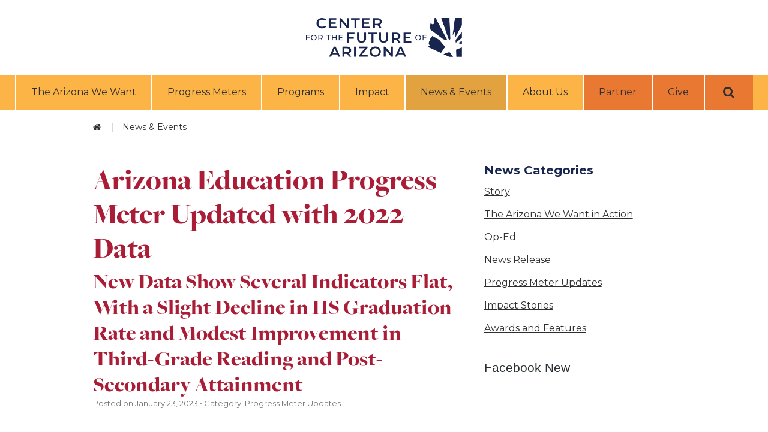

--- FILE ---
content_type: text/html; charset=utf-8
request_url: https://www.arizonafuture.org/news-events/news/2023/1/arizona-education-progress-meter-updated-with-2022-data/
body_size: 9801
content:

<!DOCTYPE html>
<html lang="en-US">
<head>
    <meta charset="utf-8" />
    <meta name="viewport" content="width=device-width, initial-scale=1.0" />
    <link rel="apple-touch-icon" sizes="57x57" href="/apple-icon-57x57.png">
    <link rel="apple-touch-icon" sizes="60x60" href="/apple-icon-60x60.png">
    <link rel="apple-touch-icon" sizes="72x72" href="/apple-icon-72x72.png">
    <link rel="apple-touch-icon" sizes="76x76" href="/apple-icon-76x76.png">
    <link rel="apple-touch-icon" sizes="114x114" href="/apple-icon-114x114.png">
    <link rel="apple-touch-icon" sizes="120x120" href="/apple-icon-120x120.png">
    <link rel="apple-touch-icon" sizes="144x144" href="/apple-icon-144x144.png">
    <link rel="apple-touch-icon" sizes="152x152" href="/apple-icon-152x152.png">
    <link rel="apple-touch-icon" sizes="180x180" href="/apple-touch-icon.png">
    <link rel="icon" type="image/png" sizes="96x96" href="/favicon-96x96.png">
    <link rel="icon" type="image/png" sizes="32x32" href="/favicon-32x32.png">
    <link rel="icon" type="image/png" sizes="16x16" href="/favicon-16x16.png">
    <link rel="mask-icon" color="#18254e" href="/safari-pinned-tab.svg">
    <meta name="msapplication-TileColor" content="#18254e">
    <meta name="theme-color" content="#ffffff">
    <meta name="twitter:card" content="summary_large_image">
    <title>Arizona Education Progress Meter Updated with 2022 Data</title>
    <meta name="twitter:title" content="Arizona Education Progress Meter Updated with 2022 Data" />
    <meta property="og:title" content="Arizona Education Progress Meter Updated with 2022 Data" />
    <meta name="description" content="Get insights from our 2023 Arizona Education Progress Meter including third-grade reading, eighth-grade math, and high school graduation data." />
    <meta name="twitter:description" content="Get insights from our 2023 Arizona Education Progress Meter including third-grade reading, eighth-grade math, and high school graduation data." />
    <meta property="og:description" content="Get insights from our 2023 Arizona Education Progress Meter including third-grade reading, eighth-grade math, and high school graduation data." />
        <meta name="twitter:image" content="https://www.arizonafuture.org/media/0ifnbx2c/newsevents-2x.png">
        <meta property="og:image" content="https://www.arizonafuture.org/media/0ifnbx2c/newsevents-2x.png" />
    <link rel="canonical" href="https://www.arizonafuture.org/news-events/news/2023/1/arizona-education-progress-meter-updated-with-2022-data/" />
    
    <script src="https://ajax.aspnetcdn.com/ajax/jQuery/jquery-3.0.0.min.js"></script>
    <script src="https://ajax.aspnetcdn.com/ajax/jquery.validate/1.16.0/jquery.validate.min.js"></script>
    <script src="https://ajax.aspnetcdn.com/ajax/mvc/5.2.3/jquery.validate.unobtrusive.min.js"></script>
    
    <!-- FONT AWESOME 4 SOME APPROVED ICONS ARENT FREE IN 5+ -->
    <link rel="stylesheet" href="/dist/css/font-awesome.min.css" />
    <link rel="stylesheet" href="/dist/css/base.min.css" />
        <style>
                @media only screen and (min-width: 900px) {   
.zoom {      
-webkit-transition: all 0.35s ease-in-out;    
-moz-transition: all 0.35s ease-in-out;    
transition: all 0.35s ease-in-out;     
cursor: -webkit-zoom-in;      
cursor: -moz-zoom-in;      
cursor: zoom-in;  
}     

.zoom:hover,  
.zoom:active,   
.zoom:focus {
-ms-transform: scale(1.5);    
-moz-transform: scale(1.5);  
-webkit-transform: scale(1.5);  
-o-transform: scale(1.5);  
transform: scale(1.5);    
position:relative;      
z-index:100;  
}

}
        </style>
   
    
    <!-- LAZY LOAD IMAGES -SLIMSY DEPS- -->
    <script src="/scripts/picturefill.min.js"></script>
    <script async="" src="/scripts/lazysizes.min.js"></script>

    <!-- BOOTSTRAP DEPENDENCIES -->
    <script src="https://code.jquery.com/jquery-3.2.1.min.js"></script>
    <script integrity="sha384-ApNbgh9B+Y1QKtv3Rn7W3mgPxhU9K/ScQsAP7hUibX39j7fakFPskvXusvfa0b4Q" crossorigin="anonymous" src="https://cdnjs.cloudflare.com/ajax/libs/popper.js/1.12.9/umd/popper.min.js"></script>
    <script integrity="sha384-JZR6Spejh4U02d8jOt6vLEHfe/JQGiRRSQQxSfFWpi1MquVdAyjUar5+76PVCmYl" crossorigin="anonymous" src="https://maxcdn.bootstrapcdn.com/bootstrap/4.0.0/js/bootstrap.min.js"></script>
    
    <!-- UMBRACO FORMS DEPENDENCIES -->
    <script src="https://ajax.aspnetcdn.com/ajax/jquery.validate/1.16.0/jquery.validate.min.js"></script>
    <script src="https://ajax.aspnetcdn.com/ajax/mvc/5.2.3/jquery.validate.unobtrusive.min.js"></script>
    
    <!-- ANIMATE CSS- -->
    <link rel="stylesheet" href="https://cdnjs.cloudflare.com/ajax/libs/animate.css/4.0.0/animate.compat.css" />
    
    <!-- AOS - Animate on scroll library- -->

    <script>
        if (typeof globalPreferences !== 'object' || typeof globalPreferences === null) {
            globalPreferences = {}
        }

        globalPreferences.googleApiKey = 'AIzaSyCTYfr1PIF_3z1qfM55V16ZrU-pTPbh9zM';
    </script>
    
    <!-- Google tag (gtag.js) -->
<script async src="https://www.googletagmanager.com/gtag/js?id=G-882SQRX1KK"></script>
<script>
  window.dataLayer = window.dataLayer || [];
  function gtag(){dataLayer.push(arguments);}
  gtag('js', new Date());

  gtag('config', 'G-882SQRX1KK');
</script>
    
</head>

<body class="article">
    <div id="skip-nav">
        <a href="#main">Skip to main content</a>
    </div>
    <!-- Google Tag Manager -->
<script>(function(w,d,s,l,i){w[l]=w[l]||[];w[l].push({'gtm.start':
new Date().getTime(),event:'gtm.js'});var f=d.getElementsByTagName(s)[0],
j=d.createElement(s),dl=l!='dataLayer'?'&l='+l:'';j.async=true;j.src=
'https://www.googletagmanager.com/gtm.js?id='+i+dl;f.parentNode.insertBefore(j,f);
})(window,document,'script','dataLayer','GTM-M22SMPKV');</script>
<!-- End Google Tag Manager -->




        <header class="position-relative">
                <div class="mt-lg-0 site-logo__wrapper">
                    <a href="/">
                        <img id="site_logo" src="/media/dxljylbq/cfa_site-logo.png" alt="Center for the Future of Arizona" class="mx-auto d-block site-logo" />
                    </a>
                </div>


<div class="top-nav">
    <div>
        <nav class="navbar navbar-expand-lg navbar-light">

            <div class="d-flex justify-content-between align-items-center w-100 d-lg-none">
                <button class="navbar-toggler m-3 collapsed" type="button" data-toggle="collapse" data-target="#navbarSupportedContent" aria-controls="navbarSupportedContent" aria-expanded="false" aria-label="Toggle navigation">
                    <span class="navbar-toggler-icon">
                        <i class="fa fa-bars" aria-hidden="true"></i>
                    </span>
                    <span class="navbar-toggler-icon--open">
                        <i class="fa fa-times" aria-hidden="true"></i>
                    </span>
                </button>

                <form action="/search-results/" class="input-group col-md-4 site-search site-search--mobile">
                    <input id="mobileSearch" name="search" class="site-search__input form-control py-4 border-right-0 border" type="search" placeholder="Search" />
                    <label for="mobileSearch" class="sr-only">Search</label>
                    <span class="input-group-append">
                        <button class="site-search__button btn btn-outline-secondary border-left-0 border" type="submit">
                            <i class="fa fa-search"></i><span class="sr-only">Search</span>
                        </button>
                    </span>
                </form>

                <div class="col-md-4 w-100 d-flex justify-content-end">
                    <button id="displayMobileSearch" type="button" class="site-search__mobile-expand btn btn-outline-secondary d-lg-none">
                        <i class="fa fa-search" aria-hidden="true"></i><span class="sr-only">Expand Site Search</span>
                    </button>
                </div>
            </div>

            <div class="collapse navbar-collapse" id="navbarSupportedContent">
                <ul class="navbar-nav justify-content-center mx-auto position-relative">
        <li class="nav-item nav-item--parent dropdown background--yellow">
                <button type="button" class="d-lg-none btn dropdown-toggle dropdown-toggle-split" data-toggle="dropdown" aria-haspopup="true" aria-expanded="false">
                    <i class="fa fa-angle-up" aria-hidden="true"></i>
                    <span class="sr-only">Toggle Dropdown</span>
                </button>
            
                <a class="nav-link" href="/the-arizona-we-want/">The Arizona We Want </a>

                <ul class="dropdown-menu m-0 background--yellow px-4" style="font-size: 1.6rem; border-top: 0;">
        <li class="nav-item nav-item--child dropdown background--yellow">
            
                <a class="nav-link" href="/the-arizona-we-want/the-gallup-arizona-project/">The Gallup Arizona Project </a>

        </li>
        <li class="nav-item nav-item--child dropdown background--yellow">
            
                <a class="nav-link" href="/the-arizona-we-want/action-agenda-for-arizona-s-future/">Action Agenda for Arizona’s Future </a>

        </li>
        <li class="nav-item nav-item--child dropdown background--yellow">
            
                <a class="nav-link" href="/the-arizona-we-want/arizona-voters-agenda/">Arizona Voters' Agenda </a>

        </li>
        <li class="nav-item nav-item--child dropdown background--yellow">
            
                <a class="nav-link" href="/the-arizona-we-want/communities-at-the-center/">Communities at the Center </a>

        </li>
        <li class="nav-item nav-item--child dropdown background--yellow">
            
                <a class="nav-link" href="/the-arizona-we-want/bright-future-campaign/">Bright Future Campaign </a>

        </li>
                </ul>
        </li>
        <li class="nav-item nav-item--parent dropdown background--yellow">
                <button type="button" class="d-lg-none btn dropdown-toggle dropdown-toggle-split" data-toggle="dropdown" aria-haspopup="true" aria-expanded="false">
                    <i class="fa fa-angle-up" aria-hidden="true"></i>
                    <span class="sr-only">Toggle Dropdown</span>
                </button>
            
                <a class="nav-link" href="/progress-meters/">Progress Meters </a>

                <ul class="dropdown-menu m-0 background--yellow px-4" style="font-size: 1.6rem; border-top: 0;">
        <li class="nav-item nav-item--child dropdown background--yellow">
            
                <a class="nav-link" href="/progress-meters/arizona-progress-meters/">Arizona Progress Meters </a>

        </li>
        <li class="nav-item nav-item--child dropdown background--yellow">
            
                <a class="nav-link" href="/progress-meters/jobs/">&nbsp;&nbsp;&nbsp;&nbsp; &#10148; Jobs </a>

        </li>
        <li class="nav-item nav-item--child dropdown background--yellow">
            
                <a class="nav-link" href="/progress-meters/natural-resources/">&nbsp;&nbsp;&nbsp;&nbsp; &#10148; Natural Resources </a>

        </li>
        <li class="nav-item nav-item--child dropdown background--yellow">
            
                <a class="nav-link" href="/progress-meters/education/">&nbsp;&nbsp;&nbsp;&nbsp; &#10148; Education </a>

        </li>
        <li class="nav-item nav-item--child dropdown background--yellow">
            
                <a class="nav-link" href="/progress-meters/infrastructure/">&nbsp;&nbsp;&nbsp;&nbsp; &#10148; Infrastructure </a>

        </li>
        <li class="nav-item nav-item--child dropdown background--yellow">
            
                <a class="nav-link" href="/progress-meters/young-talent/">&nbsp;&nbsp;&nbsp;&nbsp; &#10148; Young Talent </a>

        </li>
        <li class="nav-item nav-item--child dropdown background--yellow">
            
                <a class="nav-link" href="/progress-meters/civic-participation/">&nbsp;&nbsp;&nbsp;&nbsp; &#10148; Civic Participation </a>

        </li>
        <li class="nav-item nav-item--child dropdown background--yellow">
            
                <a class="nav-link" href="/progress-meters/health-and-well-being/">&nbsp;&nbsp;&nbsp;&nbsp; &#10148; Health and Well-Being </a>

        </li>
        <li class="nav-item nav-item--child dropdown background--yellow">
            
                <a class="nav-link" href="/progress-meters/connected-communities/">&nbsp;&nbsp;&nbsp;&nbsp; &#10148; Connected Communities </a>

        </li>
        <li class="nav-item nav-item--child dropdown background--yellow">
            
                <a class="nav-link" href="/progress-meters/more-data-tools/">More Data Tools </a>

        </li>
                </ul>
        </li>
        <li class="nav-item nav-item--parent dropdown background--yellow">
                <button type="button" class="d-lg-none btn dropdown-toggle dropdown-toggle-split" data-toggle="dropdown" aria-haspopup="true" aria-expanded="false">
                    <i class="fa fa-angle-up" aria-hidden="true"></i>
                    <span class="sr-only">Toggle Dropdown</span>
                </button>
            
                <a class="nav-link" href="/programs/">Programs </a>

                <ul class="dropdown-menu m-0 background--yellow px-4" style="font-size: 1.6rem; border-top: 0;">
        <li class="nav-item nav-item--child dropdown background--yellow">
            
                <a class="nav-link" href="/programs/education-programs/">Education Programs </a>

        </li>
        <li class="nav-item nav-item--child dropdown background--yellow">
            
                <a class="nav-link" href="/programs/workforce-programs/">Workforce Programs </a>

        </li>
        <li class="nav-item nav-item--child dropdown background--yellow">
            
                <a class="nav-link" href="/programs/civic-engagement-programs/">Civic Engagement Programs </a>

        </li>
                </ul>
        </li>
        <li class="nav-item nav-item--parent dropdown background--yellow">
                <button type="button" class="d-lg-none btn dropdown-toggle dropdown-toggle-split" data-toggle="dropdown" aria-haspopup="true" aria-expanded="false">
                    <i class="fa fa-angle-up" aria-hidden="true"></i>
                    <span class="sr-only">Toggle Dropdown</span>
                </button>
            
                <a class="nav-link" href="/impact/">Impact </a>

                <ul class="dropdown-menu m-0 background--yellow px-4" style="font-size: 1.6rem; border-top: 0;">
        <li class="nav-item nav-item--child dropdown background--yellow">
            
                <a class="nav-link" href="/impact/key-partners-donors/">Key Partners & Donors </a>

        </li>
        <li class="nav-item nav-item--child dropdown background--yellow">
            
                <a class="nav-link" href="/impact/reports/">Reports </a>

        </li>
        <li class="nav-item nav-item--child dropdown background--yellow">
            
                <a class="nav-link" href="/impact/the-arizona-we-want-in-action/">The Arizona We Want in Action </a>

        </li>
        <li class="nav-item nav-item--child dropdown background--yellow">
            
                <a class="nav-link" href="/impact/20th-anniversary/">20th Anniversary </a>

        </li>
                </ul>
        </li>
        <li class="nav-item active nav-item--parent dropdown background--yellow show">
                <button type="button" class="d-lg-none btn dropdown-toggle dropdown-toggle-split" data-toggle="dropdown" aria-haspopup="true" aria-expanded="true">
                    <i class="fa fa-angle-up" aria-hidden="true"></i>
                    <span class="sr-only">Toggle Dropdown</span>
                </button>
            
                <a class="nav-link" href="/news-events/">News & Events <span class="sr-only">(current)</span></a>

                <ul class="dropdown-menu m-0 background--yellow px-4 show" style="font-size: 1.6rem; border-top: 0;">
        <li class="nav-item nav-item--child dropdown background--yellow">
            
                <a class="nav-link" href="/news-events/newsletter-archive/">Newsletter Archive </a>

        </li>
        <li class="nav-item nav-item--child dropdown background--yellow">
            
                <a class="nav-link" href="/news-events/op-ed-archive/">Op-Ed Archive </a>

        </li>
        <li class="nav-item nav-item--child dropdown background--yellow">
            
                <a class="nav-link" href="/news-events/news-releases/">News Releases </a>

        </li>
        <li class="nav-item nav-item--child dropdown background--yellow">
            
                <a class="nav-link" href="/news-events/arizona-progress-meter-updates/">Arizona Progress Meter Updates </a>

        </li>
        <li class="nav-item nav-item--child dropdown background--yellow">
            
                <a class="nav-link" href="/news-events/awards-features/">Awards & Features </a>

        </li>
                </ul>
        </li>
        <li class="nav-item nav-item--parent dropdown background--yellow">
                <button type="button" class="d-lg-none btn dropdown-toggle dropdown-toggle-split" data-toggle="dropdown" aria-haspopup="true" aria-expanded="false">
                    <i class="fa fa-angle-up" aria-hidden="true"></i>
                    <span class="sr-only">Toggle Dropdown</span>
                </button>
            
                <a class="nav-link" href="/about-us/">About Us </a>

                <ul class="dropdown-menu m-0 background--yellow px-4" style="font-size: 1.6rem; border-top: 0;">
        <li class="nav-item nav-item--child dropdown background--yellow">
            
                <a class="nav-link" href="/about-us/leadership-staff/">Leadership & Staff </a>

        </li>
        <li class="nav-item nav-item--child dropdown background--yellow">
            
                <a class="nav-link" href="/about-us/board-of-directors/">Board of Directors </a>

        </li>
        <li class="nav-item nav-item--child dropdown background--yellow">
            
                <a class="nav-link" href="/about-us/arizona-future-makers/">Arizona Future Makers </a>

        </li>
        <li class="nav-item nav-item--child dropdown background--yellow">
            
                <a class="nav-link" href="/about-us/young-talent-advisors/">Young Talent Advisors </a>

        </li>
        <li class="nav-item nav-item--child dropdown background--yellow">
            
                <a class="nav-link" href="/about-us/open-opportunities/">Open Opportunities </a>

        </li>
        <li class="nav-item nav-item--child dropdown background--yellow">
            
                <a class="nav-link" href="/about-us/get-our-fact-sheet/">Get our Fact Sheet </a>

        </li>
                </ul>
        </li>

        <li class="nav-item nav-item--parent dropdown background--orange">
            
                <a class="nav-link" href="/partner/">Partner </a>

        </li>
        <li class="nav-item nav-item--parent dropdown background--orange">
            
                <a class="nav-link" href="/give/">Give </a>

        </li>

                        <li class="nav-item nav-item--parent nav-item--site-search dropdown background--orange d-none d-lg-block">
                            <button id="navSiteSearch" type="button" class="nav-link nav-link--site-search px-3"><i class="fa fa-search" aria-hidden="true"></i><span class="sr-only">Expand Site Search</span></button>
                        </li>
                        <li class="navigation-search-form nav-item background--orange position-absolute h-100 d-flex justify-content-center align-items-center">
                            <form action="/search-results/" class="input-group col-md-4 site-search w-100">
                                <input for="desktopSearch" name="search" class="site-search__input form-control py-4 border-right-0 border" type="search" placeholder="Search" />
                                <label for="desktopSearch" class="sr-only">Search</label>
                                <span class="input-group-append">
                                    <button class="site-search__button btn btn-outline-secondary border-left-0 border" type="submit">
                                        <i class="fa fa-search"></i><span class="sr-only">Search</span>
                                    </button>
                                </span>
                            </form>

                            <button id="closeSiteSearch" type="button" class="site-search__close btn btn-outline-secondary">
                                <i class="fa fa-times" aria-hidden="true"></i><span class="sr-only">Close Search</span>
                            </button>
                        </li>
                </ul>
            </div>
        </nav>
    </div>
</div>





         </header>

    <main id="main">


<div class="container d-none d-md-block">
    <div class="header__breadcrumb">
        <a href="/" class="header__breadcrumb-item" style="text-decoration: none;">
            <i class="fa fa-home" aria-hidden="true"></i>
            <span class="sr-only">Home</span>
        </a>

                <a href="/news-events/" class="header__breadcrumb-item">News &amp; Events</a>

    </div>
</div>        


<div id="fb-root"></div>
<script async defer crossorigin="anonymous" nonce="wlH39Wbg" src="https://connect.facebook.net/en_US/sdk.js#xfbml=1&amp;version=v9.0"></script>


<div class="container news__container">
    <div class="row">
        <div class="col-md-8 news__content">
            
<div>
    <h1 class="h1">Arizona Education Progress Meter Updated with 2022 Data</h1>
    <span class="h2">New Data Show Several Indicators Flat, With a Slight Decline in HS Graduation Rate and Modest Improvement in Third-Grade Reading and Post-Secondary Attainment</span>
    
    <div class="small-text">
        Posted on January 23, 2023 &bull; Category: Progress Meter Updates    </div>

    <div class="small-text">
    </div>

    <div class="mt-5">

        <p><img src="/media/bwxlptjr/email-header_education.png" alt="Arizona Progress Meters Update on Education"></p>
<p>Center for the Future of Arizona (CFA) and Education Forward Arizona recently released updates to six of the eight indicators in the <a rel="noopener" href="https://educationforwardarizona.org/progress/" target="_blank">Arizona Education Progress Meter</a>, the state’s widely accepted framework for measuring P-20 education.</p>
<p>The 2022 data show a mix of improved, declined, and sustained outcomes across the updated indicators since the previous data release. The data also illuminate racial disparity in pandemic-era learning recovery. Overall this latest update confirms that efforts to ensure excellence and equitable outcomes across the education system must continue and expand.</p>
<p>Before the COVID-19 pandemic, students in Arizona had seen modest improvements in Third-Grade Reading, Eighth-Grade Math, and High School Graduation since the measures were first tracked by the Arizona Education Progress Meter in 2015. In 2021, we saw a significant <a rel="noopener" href="/news-events/news/2022/1/updated-az-education-progress-meter-data-show-p-20-pandemic-impact/" target="_blank">drop in outcomes in grade-level reading and math proficiency tests </a>indicating the pandemic’s negative impact on learning. The recently released 2022 test outcomes show that 41% of students scored proficient or highly proficient in Third-Grade Reading, a modest improvement (+6%) towards the goal of 72% of all students reaching this proficiency. The outcomes for Eighth-Grade Math remain at 27%, with a goal of reaching 69% of students prepared to advance to high school math. Arizona high school graduation rates are slightly down, and post-secondary attainment is slightly up.</p>
<p><strong>Arizona Education Progress Meter Updates</strong></p>
<div class="table-responsive">
<table border="0" class="table table-striped">
<tbody>
<tr>
<td>
<p style="font-size: 80%; line-height: 1.2;"><strong>Arizona Education Progress Meter Indicator</strong></p>
</td>
<td>
<p style="font-size: 80%; line-height: 1.2;"><strong>Prev.</strong></p>
</td>
<td>
<p style="font-size: 80%; line-height: 1.2;"><strong>New</strong></p>
</td>
<td>
<p style="font-size: 80%; line-height: 1.2;"><strong>% Change </strong><em>(previous &gt; new)</em></p>
</td>
<td>
<p style="font-size: 80%; line-height: 1.2;"><strong>Statewide Goal</strong></p>
</td>
</tr>
<tr>
<td style="white-space: nowrap;">
<p style="font-size: 75%; line-height: 1.2;"><a href="/progress-meters/education/quality-early-learning/">Quality Early Learning</a></p>
</td>
<td>
<p style="font-size: 75%; line-height: 1.2;">17%</p>
</td>
<td>
<p style="font-size: 75%; line-height: 1.2;">N/A</p>
</td>
<td>
<p style="font-size: 75%; line-height: 1.2;">-</p>
</td>
<td>
<p style="font-size: 75%; line-height: 1.2;">45%</p>
</td>
</tr>
<tr>
<td style="white-space: nowrap;">
<p style="font-size: 75%; line-height: 1.2;"><a href="/progress-meters/education/third-grade-reading/">Third-Grade Reading</a></p>
</td>
<td>
<p style="font-size: 75%; line-height: 1.2;">35%</p>
</td>
<td>
<p style="font-size: 75%; line-height: 1.2;">41%</p>
</td>
<td>
<p style="font-size: 75%; line-height: 1.2;">+6%</p>
</td>
<td>
<p style="font-size: 75%; line-height: 1.2;">72%</p>
</td>
</tr>
<tr>
<td style="white-space: nowrap;">
<p style="font-size: 75%; line-height: 1.2;"><a href="/progress-meters/education/eighth-grade-math/">Eighth-Grade Math</a></p>
</td>
<td>
<p style="font-size: 75%; line-height: 1.2;">27%</p>
</td>
<td>
<p style="font-size: 75%; line-height: 1.2;">27%</p>
</td>
<td>
<p style="font-size: 75%; line-height: 1.2;">-</p>
</td>
<td>
<p style="font-size: 75%; line-height: 1.2;">69%</p>
</td>
</tr>
<tr>
<td style="white-space: nowrap;">
<p style="font-size: 75%; line-height: 1.2;"><a href="/progress-meters/education/high-school-graduation-rate/">High School Graduation Rate</a></p>
</td>
<td>
<p style="font-size: 75%; line-height: 1.2;">78%</p>
</td>
<td>
<p style="font-size: 75%; line-height: 1.2;">76%</p>
</td>
<td>
<p style="font-size: 75%; line-height: 1.2;">-2%</p>
</td>
<td>
<p style="font-size: 75%; line-height: 1.2;">90%</p>
</td>
</tr>
<tr>
<td style="white-space: nowrap;">
<p style="font-size: 75%; line-height: 1.2;"><a href="/progress-meters/education/post-high-school-enrollment/">Post-High School Enrollment</a></p>
</td>
<td>
<p style="font-size: 75%; line-height: 1.2;">46%</p>
</td>
<td>
<p style="font-size: 75%; line-height: 1.2;">N/A</p>
</td>
<td>
<p style="font-size: 75%; line-height: 1.2;">-</p>
</td>
<td>
<p style="font-size: 75%; line-height: 1.2;">70%</p>
</td>
</tr>
<tr>
<td style="white-space: nowrap;">
<p style="font-size: 75%; line-height: 1.2;"><a href="/progress-meters/education/opportunity-youth/">Opportunity Youth</a></p>
</td>
<td>
<p style="font-size: 75%; line-height: 1.2;">12%</p>
</td>
<td>
<p style="font-size: 75%; line-height: 1.2;">12%</p>
</td>
<td>
<p style="font-size: 75%; line-height: 1.2;">-</p>
</td>
<td>
<p style="font-size: 75%; line-height: 1.2;">7%</p>
</td>
</tr>
<tr>
<td style="white-space: nowrap;">
<p style="font-size: 75%; line-height: 1.2;"><a href="/progress-meters/education/post-secondary-attainment/">Post-Secondary Attainment</a></p>
</td>
<td>
<p style="font-size: 75%; line-height: 1.2;">46%</p>
</td>
<td>
<p style="font-size: 75%; line-height: 1.2;">48%</p>
</td>
<td>
<p style="font-size: 75%; line-height: 1.2;">+2%</p>
</td>
<td>
<p style="font-size: 75%; line-height: 1.2;">60%</p>
</td>
</tr>
<tr>
<td style="white-space: nowrap;">
<p style="font-size: 75%; line-height: 1.2;"><a href="/progress-meters/education/teacher-pay/">National Teacher Pay Ranking</a></p>
</td>
<td>
<p style="font-size: 75%; line-height: 1.2;">50th</p>
</td>
<td>
<p style="font-size: 75%; line-height: 1.2;">50<sup>th</sup> ($48K)</p>
</td>
<td width="96">
<p style="font-size: 75%; line-height: 1.2;">-</p>
</td>
<td width="90">
<p style="font-size: 75%; line-height: 1.2;">Nat’l. Median ($61K)</p>
</td>
</tr>
</tbody>
</table>
</div>
<p>Additionally, the 2022 update of the Arizona Education Progress Meter indicates that there has been some progress in recovering from pandemic-era impacts on learning for some students. The negative impact of the pandemic has been significant for everyone and pronounced in the minority and underserved communities across Arizona. The following chart shows the disparity in the recovery in grade-level proficiency test outcomes across specific demographic groups, including African American, Native American, and Hispanic or Latino students.</p>
<p><img id="Chart" style="width: 100%;" class="img-fluid gallery zoom" src="/media/rr5fkbtc/apm_update_education_chart_01232023.png" alt="Chart"></p>
<p><strong>Check out the </strong><a href="/progress-meters/education/"><strong>Arizona Education Progress Meter</strong></a><strong> for detailed information on outcomes statewide and for all schools, school districts, cities, and counties.</strong></p>
<h2><strong>Why is Measuring Arizona’s Education Important?</strong></h2>
<p>CFA’s two decades of survey research– listening to Arizonans about their aspirations and priorities for the state’s future– consistently show that a highly educated and skilled population is a <a href="/the-arizona-we-want/action-agenda-for-arizona-s-future/">Shared Public Value</a> among a broad and representative majority of Arizonans. According to our latest <a href="/the-arizona-we-want/the-gallup-arizona-project/">Gallup Arizona Survey</a>, 89% of Arizonans believe that all students should have a high-quality education regardless of demographic or location. And just 26% of Arizonans believe K-12 public education is high quality. This indicates that we have much more work to do to ensure that our next generation of leaders and doers is prepared to succeed.</p>
<p>The Arizona Education Progress Meter was co-developed by <a href="/about-us/">CFA</a> and <a rel="noopener" href="http://www.educationforwardarizona.org/" target="_blank">Education Forward Arizona</a> in 2016, with the statewide goals set in 2017. It is designed to track eight key indicators, and both organizations monitor progress at improving outcomes across the P-20 continuum annually. Unlike data available from other sources, the Arizona Education Progress Meter adds value for communities by aggregating schools to cities, towns, and census-designated places to ensure that municipal leaders have relevant information on outcomes specific to them. The Arizona Education Progress Meter is one of eight <a href="/progress-meters/">Arizona Progress Meters</a> created by CFA.</p>
<h2><strong>Where Do the Data Come From?</strong></h2>
<p>As with all the Arizona Progress Meters, data are publicly available from a trusted and regularly-updated source. Data used in the Education metrics come from the Arizona Department of Education, the U.S. Census Bureau, the Arizona Board of Regents, and the U.S. Student Clearinghouse. CFA and the ASU Morrison Institute for Public Policy analyze the data to aggregate it to city, state, and Census-designated places. <a href="/programs/education-programs/">Download our complete methodology statement</a>.</p>
<p>&nbsp;</p>
<p><a href="/progress-meters/"><strong>About Arizona Progress Meters</strong></a></p>
<p><em>CFA developed the Arizona Progress Meters as a tool for policymakers, business leaders, civic leaders, educators, and others across the state to understand how Arizona is doing </em>in areas critical to achieving <a href="/the-arizona-we-want/">The Arizona We Want</a>. Eight Arizona Progress Meters provide valuable and regularly updated data on 80+ metrics in education, jobs, healthcare, environment, civic engagement, infrastructure, and more to support policymakers and other leaders’ data-driven dialogue, decision-making, and action. <a href="/progress-meters/">Learn more and leverage the Arizona Progress Meters today&gt;</a></p>
    </div>
</div>
        </div>
        <div class="col-md-4 news__social-feeds">
                    <div class="mb-5 w-100">
                        <div class="h3 mb-3">News Categories</div>

                            <p><a href="/news-events?categories=story">Story</a></p>
                            <p><a href="/news-events?categories=the-arizona-we-want-in-action">The Arizona We Want in Action</a></p>
                            <p><a href="/news-events?categories=op-ed">Op-Ed</a></p>
                            <p><a href="/news-events?categories=news-release">News Release</a></p>
                            <p><a href="/news-events?categories=progress-meter-updates">Progress Meter Updates</a></p>
                            <p><a href="/news-events?categories=impact-stories">Impact Stories</a></p>
                            <p><a href="/news-events?categories=awards-and-features">Awards and Features</a></p>
                    </div>

            <div></div>
            <div class="facebook__embedded-timeline mb-5" style="width: 600px; max-width: 100%;">
                <div class="facebook-title">Facebook New</div>
                <iframe src="https://www.facebook.com/plugins/page.php?href=https%3A%2F%2Fwww.facebook.com%2Fazfuture%2F&tabs=timeline&width=300&height=800&small_header=false&adapt_container_width=true&hide_cover=false&show_facepile=true&appId" width="300" height="800" style="border:none;overflow:hidden" scrolling="no" frameborder="0" allowfullscreen="true" allow="autoplay; clipboard-write; encrypted-media; picture-in-picture; web-share"></iframe>
            </div>
        </div>
    </div>
</div>


    </main>




<footer id="footer" class="footer background--blue">
    <div class="container text-center">
        <div class="footer__newsletter-text mb-4 d-none d-md-block"><strong>STAY CONNECTED &amp; INFORMED</strong><br />Sign up to receive information and updates via email.</div>
        <div class="footer__newsletter-text mb-4 d-md-none"><strong>STAY CONNECTED &amp; INFORMED</strong></div>









    <div id="umbraco_form_8a73eb385dfe464d955212ee7874852d" class="umbraco-forms-form newslettersignup umbraco-forms-newsletter">

<form action="/news-events/news/2023/1/arizona-education-progress-meter-updated-with-2022-data/" enctype="multipart/form-data" Id="newsletterForm" method="post"><input data-val="true" data-val-required="The FormId field is required." name="FormId" type="hidden" value="8a73eb38-5dfe-464d-9552-12ee7874852d" /><input data-val="true" data-val-required="The FormName field is required." name="FormName" type="hidden" value="Newsletter Signup" /><input data-val="true" data-val-required="The RecordId field is required." name="RecordId" type="hidden" value="00000000-0000-0000-0000-000000000000" /><input name="PreviousClicked" type="hidden" value="" /><input name="Theme" type="hidden" value="newsletter" />            <input type="hidden" name="FormStep" value="0" />
            <input type="hidden" name="RecordState" value="Q2ZESjhMODRXbVdOZEJaUHNIWDc5d0gzQ2JaWkRJNFd6QXpSTFU1UEhDVjBDVmF0T0dIamhzaVE4VUJuRGEwR3JKVTQyM0RCNjBBU3lwd2JaclZJSnNYNHJYYVlMcU42ekVfR1RJV0U5blJBSGJNaEdtNGw3MTUxT1RXbDgtSUR1ZS1TTHc=" />



<div class="form-page-indicators">
        <div class="form-page-indicator active" data-page-number="1"><span class="visually-hidden">Page 1 of multipage form</span></div>
        <div class="form-page-indicator" data-page-number="2"><span class="visually-hidden">Page 2 of multipage form</span></div>
        <div class="form-page-indicator" data-page-number="3"><span class="visually-hidden">Page 3 of multipage form</span></div>
</div>

<div class="umbraco-forms-page newsletter">




        <fieldset class="umbraco-forms-fieldset" id="08b1584a-4675-4acd-8a3c-e6d7d1199357">


            <div class="row">

                    <div class="umbraco-forms-container col-md-12">

                            <div class=" umbraco-forms-field interestarea multiplechoice" >

                                    <div class="umbraco-forms-field-wrapper">

                                    
          
<div class="checkboxlist" id="4546d038-fc71-43d8-c82c-cb2d9a825bb5" data-umb="4546d038-fc71-43d8-c82c-cb2d9a825bb5">
    <div class="custom-control custom-checkbox">
        <input type="checkbox" 
               class="custom-control-input" 
               name="4546d038-fc71-43d8-c82c-cb2d9a825bb5" id="4546d038-fc71-43d8-c82c-cb2d9a825bb5_0" data-umb="4546d038-fc71-43d8-c82c-cb2d9a825bb5_0" value="All Communications" 
        />
    
        <label class="custom-control-label" for="4546d038-fc71-43d8-c82c-cb2d9a825bb5_0">All Communications</label>
    </div>
    <div class="custom-control custom-checkbox">
        <input type="checkbox" 
               class="custom-control-input" 
               name="4546d038-fc71-43d8-c82c-cb2d9a825bb5" id="4546d038-fc71-43d8-c82c-cb2d9a825bb5_1" data-umb="4546d038-fc71-43d8-c82c-cb2d9a825bb5_1" value="Newsletter" 
        />
    
        <label class="custom-control-label" for="4546d038-fc71-43d8-c82c-cb2d9a825bb5_1">Newsletter</label>
    </div>
    <div class="custom-control custom-checkbox">
        <input type="checkbox" 
               class="custom-control-input" 
               name="4546d038-fc71-43d8-c82c-cb2d9a825bb5" id="4546d038-fc71-43d8-c82c-cb2d9a825bb5_2" data-umb="4546d038-fc71-43d8-c82c-cb2d9a825bb5_2" value="Letters from the CEO" 
        />
    
        <label class="custom-control-label" for="4546d038-fc71-43d8-c82c-cb2d9a825bb5_2">Letters from the CEO</label>
    </div>
    <div class="custom-control custom-checkbox">
        <input type="checkbox" 
               class="custom-control-input" 
               name="4546d038-fc71-43d8-c82c-cb2d9a825bb5" id="4546d038-fc71-43d8-c82c-cb2d9a825bb5_3" data-umb="4546d038-fc71-43d8-c82c-cb2d9a825bb5_3" value="Arizona Progress Meters" 
        />
    
        <label class="custom-control-label" for="4546d038-fc71-43d8-c82c-cb2d9a825bb5_3">Arizona Progress Meters</label>
    </div>
    <div class="custom-control custom-checkbox">
        <input type="checkbox" 
               class="custom-control-input" 
               name="4546d038-fc71-43d8-c82c-cb2d9a825bb5" id="4546d038-fc71-43d8-c82c-cb2d9a825bb5_4" data-umb="4546d038-fc71-43d8-c82c-cb2d9a825bb5_4" value="Civic Engagement" 
        />
    
        <label class="custom-control-label" for="4546d038-fc71-43d8-c82c-cb2d9a825bb5_4">Civic Engagement</label>
    </div>
    <div class="custom-control custom-checkbox">
        <input type="checkbox" 
               class="custom-control-input" 
               name="4546d038-fc71-43d8-c82c-cb2d9a825bb5" id="4546d038-fc71-43d8-c82c-cb2d9a825bb5_5" data-umb="4546d038-fc71-43d8-c82c-cb2d9a825bb5_5" value="Education" 
        />
    
        <label class="custom-control-label" for="4546d038-fc71-43d8-c82c-cb2d9a825bb5_5">Education</label>
    </div>
    <div class="custom-control custom-checkbox">
        <input type="checkbox" 
               class="custom-control-input" 
               name="4546d038-fc71-43d8-c82c-cb2d9a825bb5" id="4546d038-fc71-43d8-c82c-cb2d9a825bb5_6" data-umb="4546d038-fc71-43d8-c82c-cb2d9a825bb5_6" value="Workforce" 
        />
    
        <label class="custom-control-label" for="4546d038-fc71-43d8-c82c-cb2d9a825bb5_6">Workforce</label>
    </div>
</div>

                                                                        <label for="4546d038-fc71-43d8-c82c-cb2d9a825bb5" class="umbraco-forms-label visually-hidden">
                                            Interest Area                                                                         </label>

<span class="field-validation-valid" data-valmsg-for="4546d038-fc71-43d8-c82c-cb2d9a825bb5" data-valmsg-replace="true"></span>

                                                        </div>

                                                    </div>

                    </div>
            </div>

        </fieldset>

    <div style="display: none" aria-hidden="true">
        <label>
            Honey
            <input type="text" name="8a73eb385dfe464d955212ee7874852d" />
        </label>
    </div>


    <div class="umbraco-forms-navigation row">

        <div class="col-md-12">
                    <input type="submit"
                           class="btn next"
                           value="Next"
                           name="__next" />
        </div>
    </div>
</div>




<input name="__RequestVerificationToken" type="hidden" value="CfDJ8L84WmWNdBZPsHX79wH3CbbheGBqjxSt2TxWGadUQ-LHherDQVBeu8IGlqMbuDJOO3x9HXLkxqL_lRT9228W9a_Qx9aqj3kz4SGrIthuDEAMJrKRyWvbg-gfXf9nvC8izmDdhgewovZ7UXt-i975WjY" /><input name="ufprt" type="hidden" value="CfDJ8L84WmWNdBZPsHX79wH3CbaKiKT9PSdY4lFMxwhfdzOfdqlxxrIXzyVidvS1Aew0GZdUl9Q6ZzVQs8dC0Wttx_T-RqG0m_cSvJgiHJJtCulioNf-4oTJGe8R-bHW8YKEffMJZOn8aMbNAfkpaWgZZFg" /></form>



<div class="umbraco-forms-form-config"
     style="display: none"
     data-id="8a73eb385dfe464d955212ee7874852d"
     data-serialized-page-button-conditions="{}"
     data-serialized-fieldset-conditions="{}"
     data-serialized-field-conditions="{}"
     data-serialized-fields-not-displayed="{&quot;462f9083-6b67-466a-8b5c-169d0f0702ff&quot;:&quot;&quot;,&quot;1274a6d8-73c8-4586-a24e-9e6fcbfa7a74&quot;:&quot;&quot;,&quot;bf915e78-6041-4825-ec78-a40751f44e66&quot;:&quot;&quot;,&quot;02044e55-0199-441a-ed8d-60f3137bcf94&quot;:&quot;&quot;,&quot;ba2c2cdc-17fc-466a-b79e-014c22e6f3c6&quot;:&quot;&quot;}"
     data-trigger-conditions-check-on="change"></div>

<script defer="defer" src="/App_Plugins/UmbracoForms/Assets/themes/default/umbracoforms.min.js?v=13.7.0" type="application/javascript"></script><link href="/App_Plugins/UmbracoForms/Assets/defaultform.min.css?v=13.7.0" rel="stylesheet" />    </div>

        <div class="d-flex justify-content-center social-nav">
            <a href="https://x.com/arizonafuture" target="_blank" title="Follow us on X"><img src="/media/qzyeynyy/social-icon-x-yellow.png" alt="Follow us on X" class="img-fluid float-left" /></a>
            <a href="https://www.linkedin.com/company/arizonafuture/" target="_blank" title="Connect with us on Linkedin"><img src="/media/4txd32nf/social-icon-linkedin-yellow.png" alt="Follow us on X" class="img-fluid float-left" /></a>
            <a href="https://www.facebook.com/azfuture/" target="_blank" title="Visit us on Facebook"><img src="/media/iq1plm5a/social-icon-facebook-yellow.png" alt="Follow us on X" class="img-fluid float-left" /></a>
            <a href="https://www.instagram.com/centerforthefutureofaz/" target="_blank" title="Follow us on Instagram"><img src="/media/cralvhtn/social-icon-instagram-yellow.png" alt="Follow us on X" class="img-fluid float-left" /></a>
        </div>



<nav class="footer__navbar navbar navbar-expand">
    <ul class="navbar-nav w-100 justify-content-center align-items-center flex-wrap">

            <li class="nav-item">
                <a class="nav-link" href="/about-us/">About Us </a>
            </li>
            <li class="nav-item">
                <a class="nav-link" href="/contact-us/">Contact Us </a>
            </li>
            <li class="nav-item">
                <a class="nav-link" href="/give/">Give </a>
            </li>

    </ul>
</nav>


            <div class="legal-nav">
                    <a href="/terms-of-use/">Terms of Use</a>
                    <a href="/privacy-policy/">Privacy Policy</a>
            </div>

        <div class="small-text pt-6 text-white">
            &copy;2025 Center for the Future of Arizona. All rights reserved.
        </div>
    </div>
</footer>



    <!-- ANALYTICS -->
    
    
    <!-- Google Tag Manager (noscript) -->
<noscript><iframe src="https://www.googletagmanager.com/ns.html?id=GTM-M22SMPKV"
height="0" width="0" style="display:none;visibility:hidden"></iframe></noscript>
<!-- End Google Tag Manager (noscript) -->
    <script src="/dist/bundle.min.js"></script>
<script defer src="https://static.cloudflareinsights.com/beacon.min.js/vcd15cbe7772f49c399c6a5babf22c1241717689176015" integrity="sha512-ZpsOmlRQV6y907TI0dKBHq9Md29nnaEIPlkf84rnaERnq6zvWvPUqr2ft8M1aS28oN72PdrCzSjY4U6VaAw1EQ==" data-cf-beacon='{"version":"2024.11.0","token":"f3291c65e969413c84217587b3dc9e26","server_timing":{"name":{"cfCacheStatus":true,"cfEdge":true,"cfExtPri":true,"cfL4":true,"cfOrigin":true,"cfSpeedBrain":true},"location_startswith":null}}' crossorigin="anonymous"></script>
</body>
</html>


--- FILE ---
content_type: text/css
request_url: https://www.arizonafuture.org/dist/css/base.min.css
body_size: 59272
content:
@import url(https://fonts.googleapis.com/css2?family=Montserrat:ital,wght@0,300;0,400;0,700;1,400&display=swap);
/*! normalize.css v8.0.1 | MIT License | github.com/necolas/normalize.css */html{line-height:1.15;-webkit-text-size-adjust:100%}body{margin:0}main{display:block}h1{font-size:2em;margin:0.67em 0}hr{box-sizing:content-box;height:0;overflow:visible}pre{font-family:monospace, monospace;font-size:1em}a{background-color:transparent}abbr[title]{border-bottom:none;text-decoration:underline;text-decoration:underline dotted}b,strong{font-weight:bolder}code,kbd,samp{font-family:monospace, monospace;font-size:1em}small{font-size:80%}sub,sup{font-size:75%;line-height:0;position:relative;vertical-align:baseline}sub{bottom:-0.25em}sup{top:-0.5em}img{border-style:none}button,input,optgroup,select,textarea{font-family:inherit;font-size:100%;line-height:1.15;margin:0}button,input{overflow:visible}button,select{text-transform:none}button,[type="button"],[type="reset"],[type="submit"]{-webkit-appearance:button}button::-moz-focus-inner,[type="button"]::-moz-focus-inner,[type="reset"]::-moz-focus-inner,[type="submit"]::-moz-focus-inner{border-style:none;padding:0}button:-moz-focusring,[type="button"]:-moz-focusring,[type="reset"]:-moz-focusring,[type="submit"]:-moz-focusring{outline:1px dotted ButtonText}fieldset{padding:0.35em 0.75em 0.625em}legend{box-sizing:border-box;color:inherit;display:table;max-width:100%;padding:0;white-space:normal}progress{vertical-align:baseline}textarea{overflow:auto}[type="checkbox"],[type="radio"]{box-sizing:border-box;padding:0}[type="number"]::-webkit-inner-spin-button,[type="number"]::-webkit-outer-spin-button{height:auto}[type="search"]{-webkit-appearance:textfield;outline-offset:-2px}[type="search"]::-webkit-search-decoration{-webkit-appearance:none}::-webkit-file-upload-button{-webkit-appearance:button;font:inherit}details{display:block}summary{display:list-item}template{display:none}[hidden]{display:none}.glide{position:relative;width:100%;box-sizing:border-box}.glide *{box-sizing:inherit}.glide__track{overflow:hidden}.glide__slides{position:relative;width:100%;list-style:none;backface-visibility:hidden;transform-style:preserve-3d;touch-action:pan-Y;overflow:hidden;margin:0;padding:0;white-space:nowrap;display:flex;flex-wrap:nowrap;will-change:transform}.glide__slides--dragging{user-select:none}.glide__slide{width:100%;height:100%;flex-shrink:0;white-space:normal;user-select:none;-webkit-touch-callout:none;-webkit-tap-highlight-color:transparent}.glide__slide a{user-select:none;-webkit-user-drag:none;-moz-user-select:none;-ms-user-select:none}.glide__arrows{-webkit-touch-callout:none;user-select:none}.glide__bullets{-webkit-touch-callout:none;user-select:none}.glide--rtl{direction:rtl}.title{margin:0;font-family:'freight-big-pro', serif;color:#18254E}.main-title{font-size:38px}@media (min-width: 375px){.main-title{font-size:48px}}@media (min-width: 768px){.main-title{font-size:72px}}@media (min-width: 1024px){.main-title{font-size:96px}}.section-title{font-size:28px}@media (min-width: 375px){.section-title{font-size:36px}}@media (min-width: 768px){.section-title{font-size:48px}}@media (min-width: 1024px){.section-title{font-size:60px}}.medium-title{font-size:22px}@media (min-width: 375px){.medium-title{font-size:28px}}@media (min-width: 768px){.medium-title{font-size:32px}}@media (min-width: 1024px){.medium-title{font-size:36px}}.pink-text{color:#FF078C !important}.blue-text{color:#18254E}.blue-text{color:#18254E}.red-text{color:#AA1D37 !important}.margin-top{margin-top:30px}@media (min-width: 1024px){.margin-top{margin-top:65px}}.padding-top{padding-top:60px !important}@media (min-width: 1024px){.padding-top{padding-top:120px !important}}.grey-bg{background-color:#EDEDED}.section-devider{padding-top:40px;padding-bottom:30px}.section-devider span{display:block;width:100%;height:2px;background-color:#2f2f2f}@media (min-width: 1024px){.section-devider{padding-top:65px;padding-bottom:60px}}.halfwidth-image__block{display:flex;justify-content:space-between}.halfwidth-image__block img{display:block;height:auto;object-fit:cover}.halfwidth-image__block img:first-child{width:59.7%}.halfwidth-image__block img:last-child{width:39.3%}.check-list{list-style:none;padding-left:0;margin-bottom:0;font-size:14px;line-height:1.57;color:#18254E}.check-list__item{margin-bottom:26px;position:relative;padding-left:55px}.check-list__item::before{content:'' !important;display:block !important;width:27px !important;height:24px !important;margin-left:0 !important;background:url("/icons/icon-check-yellow.svg") center center/contain no-repeat;position:absolute;left:0;top:0}.float-menu{position:fixed;left:0;bottom:20px;z-index:50;width:100vw;display:flex;justify-content:center}.float-menu.fold .float-menu__inner{width:180px;height:48px;display:flex;justify-content:space-between}.float-menu.fold .float-menu__burger{display:block}.float-menu.fold .float-menu__point{display:inline}.float-menu.fold .float-menu__list{display:none;position:absolute;left:7px;bottom:calc(100% - 8px);background-color:#E3F0FA;border-radius:10px 10px 0 0;padding-bottom:20px;padding-top:10px;width:100%}.float-menu.fold .float-menu__list.open{display:block}.float-menu.fold .float-menu__list-item{text-align:center}.float-menu.fold .float-menu__list-link{padding:12px 15px}.float-menu.fold .float-menu__list-link.active{display:none}.float-menu__inner{position:relative;max-width:98%;margin:0 auto;border-radius:10px;background-color:#E3F0FA;padding:6px 6px}.float-menu__list{list-style:none;display:flex;flex-wrap:wrap;justify-content:center;padding:0;margin:0 -7px}.float-menu__list-item{padding:0 7px}.float-menu__list-item::before{display:none !important}.float-menu__list-link{display:inline-block;padding:10px 15px 9px;border-radius:10px;font-size:14px;line-height:1.22;color:#18254E;text-decoration:underline}.float-menu__list-link span{display:none;text-decoration:underline}.float-menu__list-link.active{background-color:#FCB447}.float-menu__list-link:hover,.float-menu__list-link:focus{text-decoration:none}.float-menu__list-link:hover span,.float-menu__list-link:focus span{text-decoration:none}@media (min-width: 768px){.float-menu__list-link span{display:inline-block}}.float-menu__point{display:none;max-width:130px;margin:0;text-overflow:ellipsis;overflow:hidden;white-space:nowrap;padding:10px 15px 9px;border-radius:10px;background-color:#FCB447;font-size:14px;line-height:1.22;color:#18254E;text-decoration:underline}.float-menu__burger{display:none;width:20px;height:14px;position:relative;margin-left:6px;margin-top:11px;border:0;background-color:transparent;padding:0;transition:all 0.3s}.float-menu__burger span{display:block;width:20px;height:2px;background:#18254E;position:absolute;left:0;top:calc(50% - 0px);transition:all 0.2s linear}.float-menu__burger span:first-child{top:2px}.float-menu__burger span:last-child{top:auto;bottom:0}.float-menu__burger.active span{transform:scale(0)}.float-menu__burger.active span:first-child{transform:rotate(-45deg);top:calc(50% - 1px)}.float-menu__burger.active span:last-child{transform:rotate(45deg);top:calc(50% - 1px)}.top-section{margin:10px 0 30px}@media (min-width: 1024px){.top-section{margin:40px 0 40px}}.top-section .container{max-width:100vw;padding:0}@media (min-width: 768px){.top-section .container{max-width:720px;margin:0 auto;padding:0 15px}}@media (min-width: 1024px){.top-section .container{max-width:960px}}@media (min-width: 1120px){.top-section .container{max-width:1000px}}.page-heading{margin-bottom:30px}@media (min-width: 1024px){.page-heading{margin-bottom:40px}}.page-heading__subtitle{margin-bottom:10px;font-weight:800}@media (min-width: 768px){.page-heading__subtitle{margin-bottom:12px}}.page-heading__description{margin-top:30px;margin-bottom:30px;font-size:16px;line-height:1.6}@media (min-width: 375px){.page-heading__description{margin-top:40px;margin-bottom:50px;font-size:18px}}@media (min-width: 1024px){.page-heading__description{margin-top:30px;margin-bottom:56px;font-size:20px}}.page-heading__options{display:flex;flex-wrap:wrap;justify-content:center;padding-bottom:20px}@media (min-width: 768px){.page-heading__options{margin:0 -12px;justify-content:flex-start}}@media (min-width: 1024px){.page-heading__options{padding-bottom:60px}}.page-heading__option{width:100%;max-width:310px;margin-bottom:20px;display:flex;align-items:flex-start}@media (min-width: 768px){.page-heading__option{width:50%;max-width:50%;padding:0 12px}}@media (min-width: 1024px){.page-heading__option{width:33.333%}}.page-heading__option-icon{flex-shrink:0;width:23px;margin-right:15px}@media (min-width: 375px){.page-heading__option-icon{margin-right:36px}}.page-heading__option-text{font-size:14px;line-height:1.57;color:#18254E}.prosperity{margin-bottom:40px}@media (min-width: 1024px){.prosperity{margin-bottom:50px}}.prosperity__heading-text{margin-bottom:60px;font-weight:800;font-size:16px;color:#18254E}@media (min-width: 768px){.prosperity__heading-text{max-width:350px;margin-bottom:11px}}@media (min-width: 1024px){.prosperity__heading-text{font-size:18px}}@media (min-width: 768px){.prosperity__block{display:flex;justify-content:space-between}}@media (min-width: 768px){.prosperity__info{align-self:flex-end;width:478px;margin-right:30px}}.prosperity__title{margin-bottom:30px}@media (min-width: 768px){.prosperity__title{margin-bottom:40px}}.prosperity__text{margin-bottom:30px;font-size:16px}@media (min-width: 768px){.prosperity__text{margin-bottom:40px}}.prosperity__link{margin-top:0;width:225px}@media (min-width: 768px){.prosperity__link{width:240px}}.prosperity__images{margin-bottom:27px}.prosperity__images img{display:block;width:100%;height:auto;margin-bottom:13px}@media (min-width: 768px){.prosperity__images{order:1;width:395px;margin-bottom:13px}.prosperity__images img{margin-bottom:25px}}.numbers{padding-top:40px;padding-bottom:27px}@media (min-width: 1024px){.numbers{padding-top:50px;padding-bottom:113px}}.numbers__top-text{max-width:806px;margin:0 auto 80px;text-align:center}@media (min-width: 1024px){.numbers__top-text{margin-bottom:120px}}.numbers__item{margin-bottom:46px;margin-right:-8px;display:flex;flex-wrap:wrap;justify-content:space-between;align-items:flex-start}.numbers__item.reverse{margin-right:0;margin-left:-8px}.numbers__item.reverse .numbers__image{padding-left:8px;padding-right:0}.numbers__item.reverse .numbers__info{padding-left:8px;padding-right:0}@media (min-width: 768px){.numbers__item{flex-wrap:nowrap;margin-bottom:15px;margin-right:0}.numbers__item.reverse{margin-left:0}.numbers__item.reverse .numbers__image{order:1;margin-left:15px;padding-left:0;margin-right:0;padding-right:0}.numbers__item.reverse .numbers__info{padding-left:0;padding-right:20px}}.numbers__image{height:225px;padding-right:8px}.numbers__image img{display:block;width:100%;height:100%;object-fit:cover}.numbers__image.big-image{width:100%}.numbers__image.small-image{width:38%}.numbers__image.medium-image{width:62%}.numbers__image.medium2-image{width:100%}@media (min-width: 768px){.numbers__image{flex-grow:0;min-height:350px;margin-right:15px;padding-right:0}.numbers__image.big-image{width:57.8%}.numbers__image.small-image{width:23.8%}.numbers__image.medium-image{width:40.7%}.numbers__image.medium2-image{width:49.2%}}.numbers__info{width:100%;padding-top:46px;padding-right:8px;color:#18254E}@media (min-width: 768px){.numbers__info{align-self:center;flex-shrink:0;width:220px;padding-top:0;padding-left:20px;padding-right:0;margin:0 auto}}.numbers__info-amount{display:block;width:225px;margin:0 auto 10px;font-weight:700;font-size:60px;line-height:1.22}@media (min-width: 768px){.numbers__info-amount{width:100%;margin:0 0 10px}}@media (min-width: 1024px){.numbers__info-amount{font-size:72px}}.numbers__info-text{width:225px;margin:0 auto;font-size:15px}@media (min-width: 768px){.numbers__info-text{width:100%;margin:0}}.pathways{padding-top:27px;margin-bottom:20px}@media (min-width: 1024px){.pathways{padding-top:50px;margin-bottom:40px}}.pathways__title{margin-bottom:30px;text-align:center}@media (min-width: 1024px){.pathways__title{margin-bottom:50px}}.pathways__text{max-width:639px;margin:0 auto 30px;font-size:18px;text-align:center}@media (min-width: 1024px){.pathways__text{margin-bottom:35px}}.pathways__subtitle{margin-bottom:60px;font-weight:700;font-size:18px;color:#E97932;text-align:center}.pathways__item{margin-bottom:80px}@media (min-width: 768px){.pathways__item{display:flex;justify-content:space-between}}@media (min-width: 1024px){.pathways__item{padding-right:24px}}.pathways__item-image{width:100%;height:297px;margin-bottom:30px}.pathways__item-image img{display:block;width:100%;height:100%;object-fit:cover}@media (min-width: 768px){.pathways__item-image{width:477px;min-height:396px;margin-right:30px;margin-bottom:0}}@media (min-width: 768px){.pathways__item-info{align-self:center;width:371px}}.pathways__item-title{margin-bottom:20px}@media (min-width: 768px){.pathways__item-title{max-width:295px;margin-bottom:30px}}.pathways__item-text{margin-bottom:30px}.pathways__item-link{margin-top:0;width:225px}@media (min-width: 768px){.pathways__item-link{width:240px}}.blockquote-wrap{padding-top:60px}@media (min-width: 1024px){.blockquote-wrap{padding-top:120px}}.blockquote-wrap.resources-quote{padding-top:60px}@media (min-width: 1024px){.blockquote-wrap.resources-quote{padding-top:120px}}@media (min-width: 375px){.blockquote-wrap.resources-quote .quote-image__block{padding:0 21px}}@media (min-width: 768px){.blockquote-wrap.resources-quote .quote-image__block{padding:0}}.blockquote-wrap.resources-quote .blockquote-element{padding-top:70px;padding-left:5px}.blockquote-wrap.resources-quote .blockquote-element::before{content:'';background:url("/icons/icon-blockquote2.svg") center center/contain no-repeat;left:0;width:50px !important;height:50px !important}.blockquote-wrap.resources-quote .blockquote-element p{font-size:19px;line-height:24px;font-weight:500}.blockquote-wrap.resources-quote .blockquote-element footer{margin-top:25px;width:177px;font-size:14px;font-weight:500;line-height:24px;text-align:left;position:relative;padding-left:14px}.blockquote-wrap.resources-quote .blockquote-element footer::before{content:"-";font-weight:500;font-size:14px;line-height:24px;position:absolute;left:0;top:0}@media (min-width: 375px){.blockquote-wrap.resources-quote .blockquote-element{padding-top:80px;padding-left:85px}}@media (min-width: 1024px){.blockquote-wrap.resources-quote .blockquote-element{padding:59px 40px 67px 109px}.blockquote-wrap.resources-quote .blockquote-element p{font-size:24px;line-height:32px}.blockquote-wrap.resources-quote .blockquote-element footer{margin-top:31px;width:200px;margin-right:2%;font-size:19px;line-height:32px}.blockquote-wrap.resources-quote .blockquote-element footer::before{font-size:19px;line-height:32px}.blockquote-wrap.resources-quote .blockquote-element::before{width:80px;height:80px}}.blockquote-element{max-width:786px;position:relative;padding-left:75px;padding-bottom:44px;padding-top:49px;margin-bottom:0;font-weight:600;line-height:1.22;color:#18254E;text-align:right}.blockquote-element p{margin-bottom:0;font-size:18px;text-align:left;letter-spacing:-0.03em}.blockquote-element footer{display:inline-block;margin-top:30px;margin-right:4%;font-size:14px;text-align:right}.blockquote-element::before{content:'';width:46px;height:46px;background:url("../images/icons/icon-blockquote.svg") center center/contain no-repeat;position:absolute;left:0;top:0}.blockquote-element::after{content:'';width:2px;height:calc(100% - 65px);background-color:#DD8042;position:absolute;left:22px;bottom:0}.blockquote-element.short-text p{max-width:590px}@media (min-width: 768px){.blockquote-element p{font-size:24px}.blockquote-element footer{font-size:18px}}@media (min-width: 1024px){.blockquote-element{padding-top:65px;padding-bottom:65px;padding-left:75px}.blockquote-element p{font-size:36px}.blockquote-element footer{font-size:24px}}.quote-image{padding-top:20px}@media (min-width: 1024px){.quote-image{padding-top:40px}}@media (min-width: 768px){.quote-image__block{display:flex}}.quote-image__info .blockquote-element{padding-bottom:40px}.quote-image__info .blockquote-element p{font-size:18px;line-height:1.5}.quote-image__info .blockquote-element footer{font-size:14px}.quote-image__info .blockquote-element::before{height:60px;width:60px;top:-15px;left:-5px}@media (min-width: 768px){.quote-image__info{width:493px;padding-right:30px;padding-top:30px}}@media (min-width: 1024px){.quote-image__info{padding-top:60px}.quote-image__info .blockquote-element{padding-bottom:119px}.quote-image__info .blockquote-element p{font-size:24px}.quote-image__info .blockquote-element footer{font-size:18px}.quote-image__info .blockquote-element::before{height:60px;width:60px;top:-15px;left:-5px}}.quote-image__photo img{display:block;width:100%;height:100%;object-fit:cover}@media (min-width: 768px){.quote-image__photo{width:477px;position:relative;overflow:hidden}.quote-image__photo img{position:absolute;left:0;top:0;display:block;width:100%;height:100%;object-fit:cover}}.resources{margin-bottom:30px}@media (min-width: 1024px){.resources{margin-bottom:60px}}.resources__inner{background-color:#18254E;padding:60px 5px 65px}@media (min-width: 1024px){.resources__inner{margin-bottom:60px;padding-top:120px;padding-bottom:100px}}.resources__title{margin-bottom:40px;color:#FCB447;text-align:center}@media (min-width: 1024px){.resources__title{margin-bottom:43px}}.resources__list{list-style:none;padding:0}@media (min-width: 768px){.resources__list{max-width:806px;margin:0 auto;display:flex;flex-wrap:wrap}}.resources__list-item{padding:0 12px;margin-bottom:15px}.resources__list-item::before{display:none !important}@media (min-width: 768px){.resources__list-item{width:50%}}@media (min-width: 1024px){.resources__list-item{margin-bottom:20px}}.resources__list-link{display:flex;align-items:center;width:100%;height:100%;min-height:59px;padding:7px 7px 7px 95px;background-color:#ffffff;position:relative;font-weight:700;font-size:14px;line-height:1.5;color:#18254E;letter-spacing:-0.3px;text-decoration:none}.resources__list-link:hover,.resources__list-link:focus{text-decoration:underline}.resources__list-link::before{content:'';width:65px;height:calc(100% - 14px);background:#FCB447 url("../images/icons/icon-document.svg") center bottom -3px/30px auto no-repeat;position:absolute;left:7px;top:7px}.resources__list-link::after{content:'';width:22px;height:22px;border-radius:50%;background:#AA1D37 url("../images/icons/icon-arrow-down-white.svg") center center/auto 14px no-repeat;position:absolute;left:72px;top:50%;transform:translate(-50%, -50%)}@media (min-width: 1024px){.resources__list-link{min-height:80px;padding:10px 10px 10px 130px;font-size:16px}.resources__list-link::before{width:88px;height:calc(100% - 20px);background-size:40px auto;left:10px;top:10px}.resources__list-link::after{width:30px;height:30px;background-size:auto 20px;left:98px}}.partners{padding-top:30px;padding-bottom:30px}@media (min-width: 1024px){.partners{padding-top:60px;padding-bottom:60px}}.partners__title{margin-bottom:30px;text-align:center}@media (min-width: 1024px){.partners__title{margin-bottom:59px}}.partners__subtitle{margin-bottom:20px;font-weight:700;font-size:18px;color:#AA1D37}@media (min-width: 1024px){.partners__subtitle{margin-bottom:29px}}.partners__list{list-style:none;column-count:1;padding:0;margin-bottom:32px}@media (min-width: 768px){.partners__list{column-count:2}}@media (min-width: 1024px){.partners__list{margin-bottom:52px;column-count:3}}.partners__list li{margin-bottom:8px}.partners__list li::before{display:none !important}.information{padding-top:30px;margin-bottom:30px}@media (min-width: 1024px){.information{padding-top:40px;margin-bottom:38px}}@media (min-width: 768px){.information__block{display:flex;justify-content:space-between;align-items:flex-start}}@media (min-width: 768px){.information__info{width:391px;margin-right:30px;padding-top:20px}}.information__title{margin-bottom:30px}@media (min-width: 768px){.information__title{margin-bottom:40px}}.information__text{margin-bottom:30px;font-size:16px}@media (min-width: 768px){.information__text{margin-bottom:40px}}.information__link{margin-top:0;width:225px}@media (min-width: 768px){.information__link{width:240px}}.information__specs{display:flex;flex-direction:column;margin-bottom:30px}@media (min-width: 375px){.information__specs{margin-bottom:60px}}@media (min-width: 768px){.information__specs{order:1;width:522px;margin-bottom:0}}.information__specs-bigimage{display:block;max-width:100%;height:auto;margin-bottom:12px}@media (min-width: 768px){.information__specs-bigimage{margin-left:25px;margin-bottom:15px}}@media (min-width: 1024px){.information__specs-bigimage{margin-left:45px}}@media (min-width: 375px){.information__specs-row{display:flex;align-items:flex-start}}.information__specs-smallimage{display:block;width:100%;height:auto;margin-bottom:12px}@media (min-width: 375px){.information__specs-smallimage{width:49%;margin-right:5px;margin-bottom:0}}@media (min-width: 768px){.information__specs-smallimage{width:37.2%;margin-right:7px}}@media (min-width: 375px){.information__specs-item{width:49%;margin-left:5px}}@media (min-width: 768px){.information__specs-item{width:60.1%;margin-left:7px}}.specs-item{background-color:#E3F0FA;padding:30px 26px 30px 33px}.specs-item__subtitle{display:block;margin-bottom:5px;font-size:14px;color:#AA1D37}.specs-item__title{margin-bottom:18px;font-weight:800;font-size:20px;line-height:1.3}.specs-item__text{margin-bottom:23px;line-height:1.6;letter-spacing:-0.5px}.specs-item__link{display:inline-block;color:#18254E;text-decoration:underline}.specs-item__link:hover,.specs-item__link:focus{text-decoration:none}.counters{padding-top:30px;margin-bottom:30px}@media (min-width: 1024px){.counters{padding-top:38px;margin-bottom:41px}}.counters.resources-counters{background-color:#18254E;color:#ffffff !important}.counters.resources-counters .counters__inner{border:0}.counters__inner{border-top:2px solid #212D69;border-bottom:2px solid #212D69;padding-top:40px;padding-bottom:10px}@media (min-width: 576px){.counters__inner{padding-bottom:0}}.counters__block{display:flex;flex-wrap:wrap;justify-content:center}@media (min-width: 576px){.counters__block{justify-content:flex-start;margin:0 -15px}}.counters__item{width:100%;max-width:310px;margin-bottom:40px;padding:0 15px}@media (min-width: 576px){.counters__item{width:50%;max-width:50%;margin-bottom:25px}}@media (min-width: 1024px){.counters__item{width:33.333%}}.counters__item-amount{display:block;margin-bottom:10px;font-weight:700;font-size:40px;line-height:1.2;color:#18254E}@media (min-width: 375px){.counters__item-amount{font-size:60px}}@media (min-width: 576px){.counters__item-amount{margin-bottom:13px}}.counters__item-text{margin-bottom:0;font-size:15px;line-height:1.61}@media (min-width: 768px){.counters__item-text{font-size:14px}}.goals{padding-top:30px;margin-bottom:40px}@media (min-width: 1024px){.goals{padding-top:40px;margin-bottom:65px}}@media (min-width: 768px){.goals__block{display:flex;justify-content:space-between;align-items:flex-start}}@media (min-width: 768px){.goals__info{align-self:center;width:395px;margin-left:30px}}.goals__title{margin-bottom:30px}@media (min-width: 1024px){.goals__title{margin-bottom:40px}}.goals__text p{margin-bottom:30px;font-size:16px}@media (min-width: 768px){.goals__text p{margin-bottom:30px}}.goals__link{width:225px}@media (min-width: 768px){.goals__link{width:240px}}@media (min-width: 1024px){.goals__link{margin-top:95px !important}}.goals__images{margin-bottom:40px}@media (min-width: 768px){.goals__images{width:477px}}.goals__images-big{display:block;width:100%;height:auto;margin-bottom:12px}@media (min-width: 768px){.goals__images-big{margin-bottom:15px}}@media (min-width: 375px){.goals__images-row{display:flex;justify-content:space-between;align-items:flex-start}}.goals__images-small{display:block;width:100%;height:auto;max-height:320px;object-fit:cover;margin-bottom:12px}@media (min-width: 375px){.goals__images-small{width:48.5%}}@media (min-width: 768px){.goals__images-small{width:48.5%}}.articles{padding-top:30px;margin-bottom:60px}@media (min-width: 1024px){.articles{padding-top:60px;margin-bottom:98px}}.articles__title{margin-bottom:40px;text-align:center}@media (min-width: 1024px){.articles__title{margin-bottom:87px}}.articles__block{margin-bottom:30px}@media (min-width: 768px){.articles__block{margin:0 -8px 20px;display:flex;flex-wrap:wrap;justify-content:center}}.articles__column{width:100%;margin-bottom:20px}@media (min-width: 768px){.articles__column{width:50%;padding:0 8px}}@media (min-width: 1024px){.articles__column{width:33.333%;margin-bottom:40px}}.articles__item{width:100%;height:100%;display:flex;flex-direction:column;text-decoration:none}.articles__item:hover .articles__item-info,.articles__item:focus .articles__item-info{border-color:#2f2f2f}.articles__item:hover .articles__item-title,.articles__item:focus .articles__item-title{text-decoration:underline}.articles__item-image{width:100%;padding-bottom:64%;position:relative}.articles__item-image img{position:absolute;left:0;top:0;display:block;width:100%;height:100%;object-fit:cover}.articles__item-info{flex-grow:1;border:1px solid #F2F2F2;border-top:none;padding:20px 20px 20px;transition:border-color 0.3s}.articles__item-title{display:block;margin-bottom:20px;font-weight:800;font-size:20px;line-height:1.22}.articles__item-text{overflow:hidden;display:-webkit-box;-webkit-line-clamp:4;-webkit-box-orient:vertical}.articles__link{display:block;margin:0 auto}.info-block{padding:60px 0 40px}@media (min-width: 1024px){.info-block{padding:110px 0 54px}}.info-block__subtitle{display:block;margin-bottom:13px;font-weight:800;font-size:12px}@media (min-width: 768px){.info-block__subtitle{margin-bottom:20px;font-size:14px}}.info-block__text{max-width:830px;margin-bottom:20px;font-size:16px}@media (min-width: 768px){.info-block__text{margin-bottom:30px;font-size:18px}}.keys{padding-top:60px;padding-bottom:30px;background-color:#F2F2F2}@media (min-width: 768px){.keys{padding-bottom:50px}}@media (min-width: 1024px){.keys{padding-top:125px;padding-bottom:80px}}@media (min-width: 768px){.keys__block{display:flex;justify-content:space-between;align-items:flex-start}}.keys__image{width:240px;margin:0 auto 50px}.keys__image img{display:block;width:100%;height:auto}@media (min-width: 768px){.keys__image{width:360px;margin-right:30px;margin-bottom:0}}@media (min-width: 768px){.keys__info{width:535px}}.keys__title{margin-bottom:20px;font-size:32px}@media (min-width: 1024px){.keys__title{margin-bottom:30px;font-size:48px}}.keys__text{margin-bottom:25px}@media (min-width: 1024px){.keys__text{margin-bottom:30px}}.keys__links{width:100%;display:flex;flex-wrap:wrap;margin-right:-60px}.keys__link{display:inline-block;margin-bottom:25px;margin-right:60px;font-size:14px;text-decoration:underline}.keys__link:hover,.keys__link:focus{text-decoration:none}@media (min-width: 1024px){.keys__link{margin-bottom:30px}}.resources-top{padding:52px 0 21px}@media (min-width: 1024px){.resources-top{padding:89px 0 30px}}.resources-top__block{margin-bottom:47px}@media (min-width: 375px){.resources-top__block{padding:0 21px}}@media (min-width: 768px){.resources-top__block{padding:0;display:flex;align-items:flex-start}}@media (min-width: 1024px){.resources-top__block{padding-right:36px;margin-bottom:94px}}.resources-top__info{margin-bottom:42px}@media (min-width: 768px){.resources-top__info{width:500px;padding-right:22px;margin-bottom:0}}.resources-top__info-title{margin-bottom:47px;line-height:1.04}@media (min-width: 768px){.resources-top__info-title{margin-bottom:44px}}.resources-top__info-text{margin:0;font-weight:300;font-size:18px}.resources-top__info-text+.resources-top__info-text{margin-top:15px}@media (min-width: 768px){.resources-top__info-text{font-size:16px}}@media (min-width: 768px){.resources-top__description{width:290px;margin:0 auto;padding-top:22px}}.resources-top__subtitle{margin-bottom:12px;font-weight:700;font-size:12px}@media (min-width: 768px){.resources-top__subtitle{margin-bottom:42px;font-size:18px}}.resources-top__list{max-width:308px}.resources-top__list li{padding-left:59px;margin-bottom:16px}.resources-top__list li::before{left:-3px}@media (min-width: 768px){.resources-top__list li{padding-left:55px;margin-bottom:26px}.resources-top__list li::before{left:0}}.resources-top__adventages{display:flex;flex-wrap:wrap;justify-content:center;padding-bottom:9px;border-bottom:2px solid #2f2f2f}@media (min-width: 375px){.resources-top__adventages{margin:0 21px}}@media (min-width: 768px){.resources-top__adventages{margin:0;padding-bottom:36px}}.resources-top__adventages-item{width:100%;margin-bottom:33px;text-align:center}@media (min-width: 768px){.resources-top__adventages-item{width:33.333%;padding:0 8px;margin-bottom:40px}}.resources-top__adventages-icon{display:inline-flex;justify-content:center;align-items:center;background-color:#18254E;border-radius:50%;width:60px;height:60px;margin-bottom:14px}.resources-top__adventages-icon img{display:block;width:27px;height:auto}@media (min-width: 768px){.resources-top__adventages-icon{width:80px;height:80px;margin-bottom:37px}.resources-top__adventages-icon img{width:36px}}.resources-top__adventages-title{display:block;margin:0;font-weight:800;font-size:12px;color:#AA1D37}@media (min-width: 768px){.resources-top__adventages-title{font-size:18px}}.resourcer-news{padding:29px 0 20px}@media (min-width: 1024px){.resourcer-news{padding:50px 0 62px}}@media (min-width: 375px){.resourcer-news__block{padding:0 43px}}@media (min-width: 768px){.resourcer-news__block{display:flex;flex-wrap:wrap;padding:0;margin:0 -8px 0 -7px}}.resourcer-news__column{margin-bottom:30px}.resourcer-news__column:nth-child(1) .resourcer-news__item-border{background-color:#DE8043}.resourcer-news__column:nth-child(2) .resourcer-news__item-border{background-color:#FCB447}.resourcer-news__column:nth-child(3) .resourcer-news__item-border{background-color:#417BBF}@media (min-width: 768px){.resourcer-news__column{width:50%;padding:0 8px 0 7px;margin-bottom:15px}}@media (min-width: 1024px){.resourcer-news__column{width:33.333%}}.resourcer-news__item{height:100%;display:flex;flex-direction:column}@media (min-width: 992px){.resourcer-news__item:hover .resourcer-news__item-image img,.resourcer-news__item:focus .resourcer-news__item-image img{transform:scale(1.1)}.resourcer-news__item:hover .resourcer-news__item-title,.resourcer-news__item:focus .resourcer-news__item-title{color:#AA1D37}}.resourcer-news__item-top{position:relative}.resourcer-news__item-image{position:relative;padding-bottom:64%;overflow:hidden}.resourcer-news__item-image picture{width:100%}.resourcer-news__item-image img{position:absolute;left:0;top:0;display:block;width:100%;height:100%;object-fit:cover;transition:transform 0.3s}.resourcer-news__item-border{position:absolute;left:0;bottom:-12px;z-index:1;width:100%;height:20px;background-color:#DE8043}.resourcer-news__item-icon{position:absolute;left:21px;bottom:-29px;z-index:2;display:block;height:60px;width:auto}.resourcer-news__item-info{flex-grow:1;border:1px solid #f2f2f2;border-top:0;padding:49px 20px 36px}.resourcer-news__item-title{display:block;margin-bottom:16px;font-weight:800;font-size:16px;line-height:26px;color:#18254E;transition:color 0.3s}@media (min-width: 768px){.resourcer-news__item-title{font-size:20px}}.resourcer-news__item-text{margin-bottom:15px;line-height:1.75;color:#2F2F2F;font-weight:300}.resources-counters{padding:58px 0 20px;background-color:#18254E}@media (min-width: 1024px){.resources-counters{padding:119px 0 88px}}.resources-counters__inner{color:#ffffff}.resources-counters__block{display:flex;flex-wrap:wrap;justify-content:center}@media (min-width: 576px){.resources-counters__block{justify-content:flex-start;margin:0 -15px;padding-right:15px}}.resources-counters__item{width:100%;margin-bottom:35px}@media (min-width: 375px){.resources-counters__item{max-width:260px;padding:0 15px}}@media (min-width: 576px){.resources-counters__item{width:50%;max-width:50%;margin-bottom:25px;padding:0 15px}}@media (min-width: 1024px){.resources-counters__item{width:33.333%}}.resources-counters__item-amount{display:block;margin-bottom:6px;font-weight:700;font-size:48px;line-height:1.22}@media (min-width: 375px){.resources-counters__item-amount{font-size:60px}}@media (min-width: 768px){.resources-counters__item-amount{font-size:72px;margin-bottom:6px}}.resources-counters__item-text p{max-width:270px;margin-bottom:0;font-size:15px;font-weight:300;line-height:28px}@media (min-width: 768px){.resources-counters__item-text p{max-width:270px}}.course-info{padding:45px 0 61px}@media (min-width: 1024px){.course-info{padding:112px 0 107px}}@media (min-width: 375px){.course-info__block{padding:0 21px}}@media (min-width: 1024px){.course-info__block{padding:0;display:flex;align-items:flex-start}}.course-info__content{margin-bottom:46px}@media (min-width: 1024px){.course-info__content{flex-grow:1;margin-bottom:0}}.course-info__content-title{margin-bottom:39px;font-size:36px}@media (min-width: 375px){.course-info__content-title{font-size:48px}}@media (min-width: 1024px){.course-info__content-title{margin-bottom:48px;font-size:60px}}.course-info__content-text{margin:0}.course-info__content-text p{font-weight:300;font-size:18px;margin:0}.course-info__content-text p+p{margin-top:27px}@media (min-width: 1024px){.course-info__content-text p{font-size:16px}}.course-info__content-link{margin-top:30px !important}@media (min-width: 1024px){.course-info__content-link{margin-top:55px !important}}.course-info__subtitle{margin-top:40px;margin-bottom:13px;font-weight:800;font-size:12px}@media (min-width: 576px){.course-info__subtitle{margin-top:54px;margin-bottom:23px;font-size:16px}}.course-info__list{max-width:308px}.course-info__list li{margin-bottom:16px}@media (min-width: 576px){.course-info__list{display:flex;flex-wrap:wrap;margin-right:-27px;max-width:calc(100% + 27px)}.course-info__list li{width:50%;padding-right:40px;margin-bottom:45px}}.course-info__sidebar{background-color:#F8F8F8}@media (min-width: 375px){.course-info__sidebar{margin:0 23px}}@media (min-width: 1024px){.course-info__sidebar{flex-shrink:0;width:313px;margin:11px 0 0 22px}}.course-info__sidebar-image{width:100%}.course-info__sidebar-image img{display:block;width:100%;height:auto}@media (min-width: 1024px){.course-info__sidebar-image{height:196px}.course-info__sidebar-image img{height:100%;object-fit:cover}}.course-info__sidebar-data{padding:43px 15px 23px 30px;color:#18254E}.course-info__sidebar-item{margin-bottom:21px}.course-info__sidebar-subtitle{display:block;font-weight:600}.course-info__sidebar-text{margin:0;font-size:14px;line-height:26px}.course-info__sidebar-text+.course-info__sidebar-text{margin-top:5px}.course-info__sidebar-tags{padding-top:3px}.course-info__sidebar-more{display:block;width:fit-content;margin:-8px auto 0;cursor:pointer;text-decoration:underline}.tags{display:flex;flex-wrap:wrap;margin-right:-4px}.tags__item{display:block;width:fit-content;margin-right:4px;margin-bottom:4px;background-color:#E3F0FA;padding:2px 4px 2px 6px;font-size:14px;line-height:26px;color:#18254E;cursor:pointer;text-decoration:none}.tags__item.hidden{display:none}.modules{padding:45px 0 42px;background-color:#F9F5EF}@media (min-width: 1024px){.modules{padding:100px 0 123px}}.modules__inner+.modules__inner{margin-top:50px}@media (min-width: 375px){.modules__inner{padding:0 21px}}@media (min-width: 768px){.modules__inner{padding:0}.modules__inner+.modules__inner{margin-top:70px}}.modules__title{margin-bottom:42px;text-align:center}@media (min-width: 768px){.modules__title{margin-bottom:55px}}.modules__item{margin-bottom:20px;background-color:#ffffff;padding:20px 20px 20px}@media (min-width: 768px){.modules__item{display:flex;align-items:flex-start}}.modules__item-left{display:flex;align-items:center;margin-bottom:14px}@media (min-width: 768px){.modules__item-left{display:block;flex-shrink:0;margin-bottom:0}}.modules__item-left .modules__item-title{display:block;margin-bottom:0;font-size:14px}@media (min-width: 768px){.modules__item-left .modules__item-title{display:none}}.modules__item-image{display:block;width:88px;height:auto;margin-right:10px}@media (min-width: 768px){.modules__item-image{width:129px;margin-right:22px}}.modules__item-icon{width:88px;margin-left:-13px;margin-right:9px;display:block;height:auto}@media (min-width: 768px){.modules__item-icon{width:120px}}@media (min-width: 1024px){.modules__item-icon{width:154px}}.modules__item-title{display:none;margin-bottom:11px;font-weight:700;font-size:20px;line-height:24px;color:#18254E;text-decoration:none;transition:color 0.3s}@media (min-width: 992px){.modules__item-title:hover,.modules__item-title:focus{color:#AA1D37}}@media (min-width: 768px){.modules__item-title{display:block}}.modules__item-right{flex-grow:1}.modules__item-notice{margin-bottom:15px}@media (min-width: 768px){.modules__item-notice{margin-bottom:19px;padding-right:200px}}@media (min-width: 768px){.modules__item-description{display:flex;justify-content:space-between;align-items:flex-start}}.modules__item-text{margin:0 0 19px 0;font-size:12px;line-height:16px;color:#2F2F2F}@media (min-width: 768px){.modules__item-text{margin:0 35px 0 0;line-height:1.5}}@media (min-width: 768px){.modules__item-tags{flex-shrink:0;justify-content:flex-end;padding-top:9px;margin-bottom:-7px;flex-direction:column;align-items:flex-end;margin-top:-50px}}.modules .tags__item{cursor:default}@media (min-width: 768px){.modules .tags__item{white-space:nowrap}}@media (min-width: 1024px){.modules .tags__item{white-space:normal}}.notice{display:flex;align-items:center}.notice__item{min-width:71px;padding-right:30px;display:flex;align-items:center}.notice__item-icon{flex-shrink:0;display:block;width:15px;height:auto;margin-right:10px}.notice__item-text{flex-grow:1;font-size:12px;line-height:1.2;color:#18254E}@media (min-width: 768px){.notice__item-text{font-size:14px}}.programs{padding-top:5px;padding-bottom:60px}@media (min-width: 1024px){.programs{padding-bottom:100px}}@media (min-width: 375px){.programs__inner{padding:0 21px}}@media (min-width: 768px){.programs__inner{padding:0}}.programs__title{margin-bottom:25px;line-height:1.04}@media (min-width: 375px){.programs__title{margin-bottom:48px}}@media (min-width: 768px){.programs__title{margin-bottom:58px}}.programs__text{margin-bottom:15px;font-weight:300;font-size:18px;color:#2F2F2F}@media (min-width: 768px){.programs__text{max-width:859px;margin-bottom:30px;font-size:16px}.programs__text:not(.full-width){max-width:806px}}.programs__block{margin-top:19px;display:flex;flex-wrap:wrap;justify-content:center}@media (min-width: 375px){.programs__block{padding:0 23px}}@media (min-width: 768px){.programs__block{margin-top:72px;padding:0;flex-wrap:nowrap;align-items:flex-start}}.programs__sidebar{background-color:#E3F0FA;padding:25px 20px 30px;margin-bottom:30px}@media (min-width: 420px){.programs__sidebar{padding:29px 37px 53px}}@media (min-width: 768px){.programs__sidebar{flex-shrink:0;width:305px;margin-right:24px;margin-bottom:0}}.programs__sidebar-title{margin-bottom:26px;font-size:24px}@media (min-width: 375px){.programs__sidebar-title{font-size:32px}}.programs__sidebar-form{width:100%}.programs__items{flex-grow:1;display:flex;flex-wrap:wrap;margin:0 -7px 0 -8px}.programs__items-column{width:100%;padding:0 7px 0 8px;margin-bottom:30px}@media (min-width: 1024px){.programs__items-column{width:50%;margin-bottom:15px}}.programs__item{display:flex;flex-direction:column;width:100%;height:100%;text-decoration:none}@media (min-width: 992px){.programs__item:hover .programs__item-image img,.programs__item:focus .programs__item-image img{transform:scale(1.1)}.programs__item:hover .programs__item-title,.programs__item:focus .programs__item-title{color:#AA1D37}}.programs__item-image{width:100%;padding-bottom:46.7%;position:relative;overflow:hidden}.programs__item-image img{position:absolute;left:0;top:0;display:block;width:100%;height:100%;object-fit:cover;transition:transform 0.3s}.programs__item-info{flex-grow:1;border:1px solid #F2F2F2;border-top:0;padding:35px 18px 13px}.programs__item-title{display:block;margin-bottom:11px;font-weight:700;font-size:20px;line-height:1.25;color:#18254E;transition:color 0.3s}.programs__item-description p{margin-bottom:45px;display:-webkit-box;-webkit-line-clamp:3;-webkit-box-orient:vertical;overflow:hidden;font-size:14px;line-height:22px;color:#2F2F2F}.programs__item-description p:not(:first-of-type){display:none}.programs__item-tags{margin-top:auto;display:flex;flex-wrap:wrap;margin-right:-4px}.programs__item-tags>*{display:inline-block;margin-right:4px;margin-bottom:5px;font-size:12px;line-height:14px}.programs__item-category{padding:6px 3px 8px 6px;background-color:#AA1D37;color:#ffffff}.programs__item-grade{padding:6px 5px 8px 6px;background-color:#E3F0FA;color:#18254E}.contact-form__item{position:relative;margin-bottom:27px}.contact-form__item.checkboxes-item{padding-top:10px;padding-bottom:5px}.contact-form__item.checkboxes-item .contact-form__label{margin-bottom:21px;padding-left:5px;text-transform:capitalize}.contact-form__label{display:block;margin-bottom:4px;font-weight:600;font-size:16px;line-height:26px;color:#18254E}.contact-form__input{cursor:pointer;display:block;width:100%;background-color:#ffffff;border:0;padding:6px 10px 8px;font-size:14px;line-height:26px;color:#18254E}.contact-form__input::placeholder{font-size:14px;line-height:26px;color:#6b7083}.contact-form__input:focus{outline:none;box-shadow:0 0 5px rgba(24,37,78,0.5)}.contact-form__input.disabled{background-color:#dddddd;pointer-events:none}.contact-form__input.disabled::placeholder{color:#777777}.contact-form__input.error{box-shadow:0 0 5px rgba(170,29,55,0.5)}.contact-form__actions{margin-top:28px;padding-right:7px;display:flex;align-items:center}.contact-form__submit{flex-grow:1;width:auto;margin-right:21px;text-align:center}.contact-form__submit:hover,.contact-form__submit:focus{background-color:#ffffff}.contact-form__reset{display:inline-block;margin-top:12px;padding:0;border:0;border-bottom:1px solid currentColor;background-color:transparent;font-size:16px;line-height:1;color:#000000}.select{position:relative}.select .new-select{width:100%;cursor:pointer;background-color:#ffffff;border:0;padding:6px 40px 8px 10px;font-size:14px;line-height:26px;color:#18254E;white-space:nowrap;text-overflow:ellipsis;overflow:hidden}.select .new-select::after{content:'';width:16px;height:16px;background:url("/icons/icon-arrow-down-blue.svg") center center/12px auto no-repeat;position:absolute;right:17px;top:12px;transition:transform 0.3s}.select .new-select.on::after{transform:rotateX(180deg)}.select .new-select.error{box-shadow:0 0 2px #AA1D37}.select .new-select__list{position:absolute;top:calc(100% + 3px);left:0;z-index:3;width:100%;max-height:300px;overflow-y:auto;background-color:#ffffff;padding:8px 0;box-shadow:0 1px 4px rgba(12,12,13,0.1),0 1px 4px rgba(12,12,13,0.05)}.select .new-select__item{cursor:pointer;width:100%;padding:0 8px;overflow:hidden;font-size:15px;line-height:1.6;color:#1E1E1E;white-space:nowrap;text-overflow:ellipsis;transition:background-color 0.3s}.select .new-select__item.selected{font-weight:700}.checkbox-input{position:absolute;width:1px;height:1px;overflow:hidden;clip:rect(0 0 0 0)}.checkbox-input:checked+label::after{opacity:1}.checkbox-input.disabled+label{pointer-events:none;color:#777777}.checkbox-input.disabled+label::before{background-color:#dddddd}.checkbox-label{cursor:pointer;display:block;position:relative;padding-left:30px;margin-bottom:15px;font-size:14px;line-height:18px;color:#18254E}.checkbox-label:last-of-type{margin-bottom:0}@media (min-width: 768px){.checkbox-label{margin-bottom:26px;padding-left:39px}.checkbox-label::before{width:24px;height:24px}.checkbox-label::after{width:14px;height:8px;top:3px}}.checkbox-label::before{content:'';width:20px;height:20px;background-color:#ffffff;position:absolute;left:1px;top:11px;transform:translateY(-60%)}.checkbox-label::after{content:'';width:10px;height:6px;border-left:2px solid #18254E;border-bottom:2px solid #18254E;position:absolute;left:6px;top:5px;transform:rotate(-45deg);opacity:0;transition:opacity 0.3s}@font-face{font-family:'freight-big-pro';src:url("../fonts/freigbigprobla-webfont.woff2") format("woff2"),url("../fonts/freigbigprobla-webfont.woff") format("woff");font-weight:900}/*!
 * Bootstrap v4.6.2 (https://getbootstrap.com/)
 * Copyright 2011-2022 The Bootstrap Authors
 * Copyright 2011-2022 Twitter, Inc.
 * Licensed under MIT (https://github.com/twbs/bootstrap/blob/main/LICENSE)
 */:root{--blue: #18254e;--indigo: #6610f2;--purple: #6f42c1;--pink: #e83e8c;--red: #aa1d37;--orange: #e97932;--yellow: #fcb447;--green: #86C8A1;--teal: #20c997;--cyan: #17a2b8;--white: #fff;--gray: #767676;--gray-dark: #2f2f2f;--primary: #18254e;--secondary: #767676;--success: #86C8A1;--info: #17a2b8;--warning: #fcb447;--danger: #aa1d37;--light: #fcb447;--dark: #2f2f2f;--breakpoint-xs: 0;--breakpoint-sm: 567px;--breakpoint-md: 768px;--breakpoint-lg: 1024px;--breakpoint-xl: 1120px;--font-family-sans-serif: montserrat, sans-serif;--font-family-monospace: SFMono-Regular, Menlo, Monaco, Consolas, "Liberation Mono", "Courier New", monospace}*,*::before,*::after{box-sizing:border-box}html{font-family:sans-serif;line-height:1.15;-webkit-text-size-adjust:100%;-webkit-tap-highlight-color:rgba(0,0,0,0)}article,aside,figcaption,figure,footer,header,hgroup,main,nav,section{display:block}body{margin:0;font-family:montserrat,sans-serif;font-size:1rem;font-weight:400;line-height:1.5;color:#212529;text-align:left;background-color:#fff}[tabindex="-1"]:focus:not(:focus-visible){outline:0 !important}hr{box-sizing:content-box;height:0;overflow:visible}h1,h2,h3,h4,h5,h6{margin-top:0;margin-bottom:.5rem}p{margin-top:0;margin-bottom:1rem}abbr[title],abbr[data-original-title]{text-decoration:underline;text-decoration:underline dotted;cursor:help;border-bottom:0;text-decoration-skip-ink:none}address{margin-bottom:1rem;font-style:normal;line-height:inherit}ol,ul,dl{margin-top:0;margin-bottom:1rem}ol ol,ul ul,ol ul,ul ol{margin-bottom:0}dt{font-weight:700}dd{margin-bottom:.5rem;margin-left:0}blockquote{margin:0 0 1rem}b,strong{font-weight:bolder}small{font-size:80%}sub,sup{position:relative;font-size:75%;line-height:0;vertical-align:baseline}sub{bottom:-.25em}sup{top:-.5em}a{color:#18254e;text-decoration:none;background-color:transparent}a:hover{color:#060914;text-decoration:underline}a:not([href]):not([class]){color:inherit;text-decoration:none}a:not([href]):not([class]):hover{color:inherit;text-decoration:none}pre,code,kbd,samp{font-family:SFMono-Regular,Menlo,Monaco,Consolas,"Liberation Mono","Courier New",monospace;font-size:1em}pre{margin-top:0;margin-bottom:1rem;overflow:auto;-ms-overflow-style:scrollbar}figure{margin:0 0 1rem}img{vertical-align:middle;border-style:none}svg{overflow:hidden;vertical-align:middle}table{border-collapse:collapse}caption{padding-top:.75rem;padding-bottom:.75rem;color:#767676;text-align:left;caption-side:bottom}th{text-align:inherit;text-align:-webkit-match-parent}label{display:inline-block;margin-bottom:.5rem}button{border-radius:0}button:focus:not(:focus-visible){outline:0}input,button,select,optgroup,textarea{margin:0;font-family:inherit;font-size:inherit;line-height:inherit}button,input{overflow:visible}button,select{text-transform:none}[role="button"]{cursor:pointer}select{word-wrap:normal}button,[type="button"],[type="reset"],[type="submit"]{-webkit-appearance:button}button:not(:disabled),[type="button"]:not(:disabled),[type="reset"]:not(:disabled),[type="submit"]:not(:disabled){cursor:pointer}button::-moz-focus-inner,[type="button"]::-moz-focus-inner,[type="reset"]::-moz-focus-inner,[type="submit"]::-moz-focus-inner{padding:0;border-style:none}input[type="radio"],input[type="checkbox"]{box-sizing:border-box;padding:0}textarea{overflow:auto;resize:vertical}fieldset{min-width:0;padding:0;margin:0;border:0}legend{display:block;width:100%;max-width:100%;padding:0;margin-bottom:.5rem;font-size:1.5rem;line-height:inherit;color:inherit;white-space:normal}progress{vertical-align:baseline}[type="number"]::-webkit-inner-spin-button,[type="number"]::-webkit-outer-spin-button{height:auto}[type="search"]{outline-offset:-2px;-webkit-appearance:none}[type="search"]::-webkit-search-decoration{-webkit-appearance:none}::-webkit-file-upload-button{font:inherit;-webkit-appearance:button}output{display:inline-block}summary{display:list-item;cursor:pointer}template{display:none}[hidden]{display:none !important}h1,h2,h3,h4,h5,h6,.h1,.h2,.h3,.h4,.h5,.h6{margin-bottom:.5rem;font-weight:500;line-height:1.2}h1,.h1{font-size:2.5rem}h2,.h2{font-size:2rem}h3,.h3{font-size:1.75rem}h4,.h4{font-size:1.5rem}h5,.h5{font-size:1.25rem}h6,.h6{font-size:1rem}.lead{font-size:1.25rem;font-weight:300}.display-1{font-size:6rem;font-weight:300;line-height:1.2}.display-2{font-size:5.5rem;font-weight:300;line-height:1.2}.display-3{font-size:4.5rem;font-weight:300;line-height:1.2}.display-4{font-size:3.5rem;font-weight:300;line-height:1.2}hr{margin-top:1rem;margin-bottom:1rem;border:0;border-top:1px solid rgba(0,0,0,0.1)}small,.small{font-size:.875em;font-weight:400}mark,.mark{padding:.2em;background-color:#fcf8e3}.list-unstyled{padding-left:0;list-style:none}.list-inline{padding-left:0;list-style:none}.list-inline-item{display:inline-block}.list-inline-item:not(:last-child){margin-right:.5rem}.initialism{font-size:90%;text-transform:uppercase}.blockquote{margin-bottom:1rem;font-size:1.25rem}.blockquote-footer{display:block;font-size:.875em;color:#767676}.blockquote-footer::before{content:"\2014\00A0"}.img-fluid{max-width:100%;height:auto}.img-thumbnail{padding:.25rem;background-color:#fff;border:1px solid #d8d8d8;border-radius:.25rem;max-width:100%;height:auto}.figure{display:inline-block}.figure-img{margin-bottom:.5rem;line-height:1}.figure-caption{font-size:90%;color:#767676}code{font-size:87.5%;color:#e83e8c;word-wrap:break-word}a>code{color:inherit}kbd{padding:.2rem .4rem;font-size:87.5%;color:#fff;background-color:#212529;border-radius:.2rem}kbd kbd{padding:0;font-size:100%;font-weight:700}pre{display:block;font-size:87.5%;color:#212529}pre code{font-size:inherit;color:inherit;word-break:normal}.pre-scrollable{max-height:340px;overflow-y:scroll}.container,.container-fluid,.container-sm,.container-md,.container-lg,.container-xl{width:100%;padding-right:15px;padding-left:15px;margin-right:auto;margin-left:auto}@media (min-width: 567px){.container,.container-sm{max-width:520px}}@media (min-width: 768px){.container,.container-sm,.container-md{max-width:720px}}@media (min-width: 1024px){.container,.container-sm,.container-md,.container-lg{max-width:960px}}@media (min-width: 1120px){.container,.container-sm,.container-md,.container-lg,.container-xl{max-width:1000px}}.row{display:flex;flex-wrap:wrap;margin-right:-15px;margin-left:-15px}.no-gutters{margin-right:0;margin-left:0}.no-gutters>.col,.no-gutters>[class*="col-"]{padding-right:0;padding-left:0}.col-1,.col-2,.col-3,.col-4,.col-5,.col-6,.col-7,.col-8,.col-9,.col-10,.col-11,.col-12,.col,.col-auto,.col-sm-1,.col-sm-2,.col-sm-3,.col-sm-4,.col-sm-5,.col-sm-6,.col-sm-7,.col-sm-8,.col-sm-9,.col-sm-10,.col-sm-11,.col-sm-12,.col-sm,.col-sm-auto,.col-md-1,.col-md-2,.col-md-3,.col-md-4,.col-md-5,.col-md-6,.col-md-7,.col-md-8,.col-md-9,.col-md-10,.col-md-11,.col-md-12,.col-md,.col-md-auto,.col-lg-1,.col-lg-2,.col-lg-3,.col-lg-4,.col-lg-5,.col-lg-6,.col-lg-7,.col-lg-8,.col-lg-9,.col-lg-10,.col-lg-11,.col-lg-12,.col-lg,.col-lg-auto,.col-xl-1,.col-xl-2,.col-xl-3,.col-xl-4,.col-xl-5,.col-xl-6,.col-xl-7,.col-xl-8,.col-xl-9,.col-xl-10,.col-xl-11,.col-xl-12,.col-xl,.col-xl-auto{position:relative;width:100%;padding-right:15px;padding-left:15px}.col{flex-basis:0;flex-grow:1;max-width:100%}.row-cols-1>*{flex:0 0 100%;max-width:100%}.row-cols-2>*{flex:0 0 50%;max-width:50%}.row-cols-3>*{flex:0 0 33.33333%;max-width:33.33333%}.row-cols-4>*{flex:0 0 25%;max-width:25%}.row-cols-5>*{flex:0 0 20%;max-width:20%}.row-cols-6>*{flex:0 0 16.66667%;max-width:16.66667%}.col-auto{flex:0 0 auto;width:auto;max-width:100%}.col-1{flex:0 0 8.33333%;max-width:8.33333%}.col-2{flex:0 0 16.66667%;max-width:16.66667%}.col-3{flex:0 0 25%;max-width:25%}.col-4{flex:0 0 33.33333%;max-width:33.33333%}.col-5{flex:0 0 41.66667%;max-width:41.66667%}.col-6{flex:0 0 50%;max-width:50%}.col-7{flex:0 0 58.33333%;max-width:58.33333%}.col-8{flex:0 0 66.66667%;max-width:66.66667%}.col-9{flex:0 0 75%;max-width:75%}.col-10{flex:0 0 83.33333%;max-width:83.33333%}.col-11{flex:0 0 91.66667%;max-width:91.66667%}.col-12{flex:0 0 100%;max-width:100%}.order-first{order:-1}.order-last{order:13}.order-0{order:0}.order-1{order:1}.order-2{order:2}.order-3{order:3}.order-4{order:4}.order-5{order:5}.order-6{order:6}.order-7{order:7}.order-8{order:8}.order-9{order:9}.order-10{order:10}.order-11{order:11}.order-12{order:12}.offset-1{margin-left:8.33333%}.offset-2{margin-left:16.66667%}.offset-3{margin-left:25%}.offset-4{margin-left:33.33333%}.offset-5{margin-left:41.66667%}.offset-6{margin-left:50%}.offset-7{margin-left:58.33333%}.offset-8{margin-left:66.66667%}.offset-9{margin-left:75%}.offset-10{margin-left:83.33333%}.offset-11{margin-left:91.66667%}@media (min-width: 567px){.col-sm{flex-basis:0;flex-grow:1;max-width:100%}.row-cols-sm-1>*{flex:0 0 100%;max-width:100%}.row-cols-sm-2>*{flex:0 0 50%;max-width:50%}.row-cols-sm-3>*{flex:0 0 33.33333%;max-width:33.33333%}.row-cols-sm-4>*{flex:0 0 25%;max-width:25%}.row-cols-sm-5>*{flex:0 0 20%;max-width:20%}.row-cols-sm-6>*{flex:0 0 16.66667%;max-width:16.66667%}.col-sm-auto{flex:0 0 auto;width:auto;max-width:100%}.col-sm-1{flex:0 0 8.33333%;max-width:8.33333%}.col-sm-2{flex:0 0 16.66667%;max-width:16.66667%}.col-sm-3{flex:0 0 25%;max-width:25%}.col-sm-4{flex:0 0 33.33333%;max-width:33.33333%}.col-sm-5{flex:0 0 41.66667%;max-width:41.66667%}.col-sm-6{flex:0 0 50%;max-width:50%}.col-sm-7{flex:0 0 58.33333%;max-width:58.33333%}.col-sm-8{flex:0 0 66.66667%;max-width:66.66667%}.col-sm-9{flex:0 0 75%;max-width:75%}.col-sm-10{flex:0 0 83.33333%;max-width:83.33333%}.col-sm-11{flex:0 0 91.66667%;max-width:91.66667%}.col-sm-12{flex:0 0 100%;max-width:100%}.order-sm-first{order:-1}.order-sm-last{order:13}.order-sm-0{order:0}.order-sm-1{order:1}.order-sm-2{order:2}.order-sm-3{order:3}.order-sm-4{order:4}.order-sm-5{order:5}.order-sm-6{order:6}.order-sm-7{order:7}.order-sm-8{order:8}.order-sm-9{order:9}.order-sm-10{order:10}.order-sm-11{order:11}.order-sm-12{order:12}.offset-sm-0{margin-left:0}.offset-sm-1{margin-left:8.33333%}.offset-sm-2{margin-left:16.66667%}.offset-sm-3{margin-left:25%}.offset-sm-4{margin-left:33.33333%}.offset-sm-5{margin-left:41.66667%}.offset-sm-6{margin-left:50%}.offset-sm-7{margin-left:58.33333%}.offset-sm-8{margin-left:66.66667%}.offset-sm-9{margin-left:75%}.offset-sm-10{margin-left:83.33333%}.offset-sm-11{margin-left:91.66667%}}@media (min-width: 768px){.col-md{flex-basis:0;flex-grow:1;max-width:100%}.row-cols-md-1>*{flex:0 0 100%;max-width:100%}.row-cols-md-2>*{flex:0 0 50%;max-width:50%}.row-cols-md-3>*{flex:0 0 33.33333%;max-width:33.33333%}.row-cols-md-4>*{flex:0 0 25%;max-width:25%}.row-cols-md-5>*{flex:0 0 20%;max-width:20%}.row-cols-md-6>*{flex:0 0 16.66667%;max-width:16.66667%}.col-md-auto{flex:0 0 auto;width:auto;max-width:100%}.col-md-1{flex:0 0 8.33333%;max-width:8.33333%}.col-md-2{flex:0 0 16.66667%;max-width:16.66667%}.col-md-3{flex:0 0 25%;max-width:25%}.col-md-4{flex:0 0 33.33333%;max-width:33.33333%}.col-md-5{flex:0 0 41.66667%;max-width:41.66667%}.col-md-6{flex:0 0 50%;max-width:50%}.col-md-7{flex:0 0 58.33333%;max-width:58.33333%}.col-md-8{flex:0 0 66.66667%;max-width:66.66667%}.col-md-9{flex:0 0 75%;max-width:75%}.col-md-10{flex:0 0 83.33333%;max-width:83.33333%}.col-md-11{flex:0 0 91.66667%;max-width:91.66667%}.col-md-12{flex:0 0 100%;max-width:100%}.order-md-first{order:-1}.order-md-last{order:13}.order-md-0{order:0}.order-md-1{order:1}.order-md-2{order:2}.order-md-3{order:3}.order-md-4{order:4}.order-md-5{order:5}.order-md-6{order:6}.order-md-7{order:7}.order-md-8{order:8}.order-md-9{order:9}.order-md-10{order:10}.order-md-11{order:11}.order-md-12{order:12}.offset-md-0{margin-left:0}.offset-md-1{margin-left:8.33333%}.offset-md-2{margin-left:16.66667%}.offset-md-3{margin-left:25%}.offset-md-4{margin-left:33.33333%}.offset-md-5{margin-left:41.66667%}.offset-md-6{margin-left:50%}.offset-md-7{margin-left:58.33333%}.offset-md-8{margin-left:66.66667%}.offset-md-9{margin-left:75%}.offset-md-10{margin-left:83.33333%}.offset-md-11{margin-left:91.66667%}}@media (min-width: 1024px){.col-lg{flex-basis:0;flex-grow:1;max-width:100%}.row-cols-lg-1>*{flex:0 0 100%;max-width:100%}.row-cols-lg-2>*{flex:0 0 50%;max-width:50%}.row-cols-lg-3>*{flex:0 0 33.33333%;max-width:33.33333%}.row-cols-lg-4>*{flex:0 0 25%;max-width:25%}.row-cols-lg-5>*{flex:0 0 20%;max-width:20%}.row-cols-lg-6>*{flex:0 0 16.66667%;max-width:16.66667%}.col-lg-auto{flex:0 0 auto;width:auto;max-width:100%}.col-lg-1{flex:0 0 8.33333%;max-width:8.33333%}.col-lg-2{flex:0 0 16.66667%;max-width:16.66667%}.col-lg-3{flex:0 0 25%;max-width:25%}.col-lg-4{flex:0 0 33.33333%;max-width:33.33333%}.col-lg-5{flex:0 0 41.66667%;max-width:41.66667%}.col-lg-6{flex:0 0 50%;max-width:50%}.col-lg-7{flex:0 0 58.33333%;max-width:58.33333%}.col-lg-8{flex:0 0 66.66667%;max-width:66.66667%}.col-lg-9{flex:0 0 75%;max-width:75%}.col-lg-10{flex:0 0 83.33333%;max-width:83.33333%}.col-lg-11{flex:0 0 91.66667%;max-width:91.66667%}.col-lg-12{flex:0 0 100%;max-width:100%}.order-lg-first{order:-1}.order-lg-last{order:13}.order-lg-0{order:0}.order-lg-1{order:1}.order-lg-2{order:2}.order-lg-3{order:3}.order-lg-4{order:4}.order-lg-5{order:5}.order-lg-6{order:6}.order-lg-7{order:7}.order-lg-8{order:8}.order-lg-9{order:9}.order-lg-10{order:10}.order-lg-11{order:11}.order-lg-12{order:12}.offset-lg-0{margin-left:0}.offset-lg-1{margin-left:8.33333%}.offset-lg-2{margin-left:16.66667%}.offset-lg-3{margin-left:25%}.offset-lg-4{margin-left:33.33333%}.offset-lg-5{margin-left:41.66667%}.offset-lg-6{margin-left:50%}.offset-lg-7{margin-left:58.33333%}.offset-lg-8{margin-left:66.66667%}.offset-lg-9{margin-left:75%}.offset-lg-10{margin-left:83.33333%}.offset-lg-11{margin-left:91.66667%}}@media (min-width: 1120px){.col-xl{flex-basis:0;flex-grow:1;max-width:100%}.row-cols-xl-1>*{flex:0 0 100%;max-width:100%}.row-cols-xl-2>*{flex:0 0 50%;max-width:50%}.row-cols-xl-3>*{flex:0 0 33.33333%;max-width:33.33333%}.row-cols-xl-4>*{flex:0 0 25%;max-width:25%}.row-cols-xl-5>*{flex:0 0 20%;max-width:20%}.row-cols-xl-6>*{flex:0 0 16.66667%;max-width:16.66667%}.col-xl-auto{flex:0 0 auto;width:auto;max-width:100%}.col-xl-1{flex:0 0 8.33333%;max-width:8.33333%}.col-xl-2{flex:0 0 16.66667%;max-width:16.66667%}.col-xl-3{flex:0 0 25%;max-width:25%}.col-xl-4{flex:0 0 33.33333%;max-width:33.33333%}.col-xl-5{flex:0 0 41.66667%;max-width:41.66667%}.col-xl-6{flex:0 0 50%;max-width:50%}.col-xl-7{flex:0 0 58.33333%;max-width:58.33333%}.col-xl-8{flex:0 0 66.66667%;max-width:66.66667%}.col-xl-9{flex:0 0 75%;max-width:75%}.col-xl-10{flex:0 0 83.33333%;max-width:83.33333%}.col-xl-11{flex:0 0 91.66667%;max-width:91.66667%}.col-xl-12{flex:0 0 100%;max-width:100%}.order-xl-first{order:-1}.order-xl-last{order:13}.order-xl-0{order:0}.order-xl-1{order:1}.order-xl-2{order:2}.order-xl-3{order:3}.order-xl-4{order:4}.order-xl-5{order:5}.order-xl-6{order:6}.order-xl-7{order:7}.order-xl-8{order:8}.order-xl-9{order:9}.order-xl-10{order:10}.order-xl-11{order:11}.order-xl-12{order:12}.offset-xl-0{margin-left:0}.offset-xl-1{margin-left:8.33333%}.offset-xl-2{margin-left:16.66667%}.offset-xl-3{margin-left:25%}.offset-xl-4{margin-left:33.33333%}.offset-xl-5{margin-left:41.66667%}.offset-xl-6{margin-left:50%}.offset-xl-7{margin-left:58.33333%}.offset-xl-8{margin-left:66.66667%}.offset-xl-9{margin-left:75%}.offset-xl-10{margin-left:83.33333%}.offset-xl-11{margin-left:91.66667%}}.table{width:100%;margin-bottom:1rem;color:#212529}.table th,.table td{padding:.75rem;vertical-align:top;border-top:1px solid #d8d8d8}.table thead th{vertical-align:bottom;border-bottom:2px solid #d8d8d8}.table tbody+tbody{border-top:2px solid #d8d8d8}.table-sm th,.table-sm td{padding:.3rem}.table-bordered{border:1px solid #d8d8d8}.table-bordered th,.table-bordered td{border:1px solid #d8d8d8}.table-bordered thead th,.table-bordered thead td{border-bottom-width:2px}.table-borderless th,.table-borderless td,.table-borderless thead th,.table-borderless tbody+tbody{border:0}.table-striped tbody tr:nth-of-type(odd){background-color:rgba(0,0,0,0.05)}.table-hover tbody tr:hover{color:#212529;background-color:rgba(0,0,0,0.075)}.table-primary,.table-primary>th,.table-primary>td{background-color:#bec2cd}.table-primary th,.table-primary td,.table-primary thead th,.table-primary tbody+tbody{border-color:#878ea3}.table-hover .table-primary:hover{background-color:#b0b4c2}.table-hover .table-primary:hover>td,.table-hover .table-primary:hover>th{background-color:#b0b4c2}.table-secondary,.table-secondary>th,.table-secondary>td{background-color:#d9d9d9}.table-secondary th,.table-secondary td,.table-secondary thead th,.table-secondary tbody+tbody{border-color:#b8b8b8}.table-hover .table-secondary:hover{background-color:#ccc}.table-hover .table-secondary:hover>td,.table-hover .table-secondary:hover>th{background-color:#ccc}.table-success,.table-success>th,.table-success>td{background-color:#ddf0e5}.table-success th,.table-success td,.table-success thead th,.table-success tbody+tbody{border-color:#c0e2ce}.table-hover .table-success:hover{background-color:#cbe8d7}.table-hover .table-success:hover>td,.table-hover .table-success:hover>th{background-color:#cbe8d7}.table-info,.table-info>th,.table-info>td{background-color:#bee5eb}.table-info th,.table-info td,.table-info thead th,.table-info tbody+tbody{border-color:#86cfda}.table-hover .table-info:hover{background-color:#abdde5}.table-hover .table-info:hover>td,.table-hover .table-info:hover>th{background-color:#abdde5}.table-warning,.table-warning>th,.table-warning>td{background-color:#feeacb}.table-warning th,.table-warning td,.table-warning thead th,.table-warning tbody+tbody{border-color:#fdd89f}.table-hover .table-warning:hover{background-color:#fee0b2}.table-hover .table-warning:hover>td,.table-hover .table-warning:hover>th{background-color:#fee0b2}.table-danger,.table-danger>th,.table-danger>td{background-color:#e7c0c7}.table-danger th,.table-danger td,.table-danger thead th,.table-danger tbody+tbody{border-color:#d38997}.table-hover .table-danger:hover{background-color:#e0aeb7}.table-hover .table-danger:hover>td,.table-hover .table-danger:hover>th{background-color:#e0aeb7}.table-light,.table-light>th,.table-light>td{background-color:#feeacb}.table-light th,.table-light td,.table-light thead th,.table-light tbody+tbody{border-color:#fdd89f}.table-hover .table-light:hover{background-color:#fee0b2}.table-hover .table-light:hover>td,.table-hover .table-light:hover>th{background-color:#fee0b2}.table-dark,.table-dark>th,.table-dark>td{background-color:#c5c5c5}.table-dark th,.table-dark td,.table-dark thead th,.table-dark tbody+tbody{border-color:#939393}.table-hover .table-dark:hover{background-color:#b8b8b8}.table-hover .table-dark:hover>td,.table-hover .table-dark:hover>th{background-color:#b8b8b8}.table-active,.table-active>th,.table-active>td{background-color:rgba(0,0,0,0.075)}.table-hover .table-active:hover{background-color:rgba(0,0,0,0.075)}.table-hover .table-active:hover>td,.table-hover .table-active:hover>th{background-color:rgba(0,0,0,0.075)}.table .thead-dark th{color:#fff;background-color:#2f2f2f;border-color:#424242}.table .thead-light th{color:#6c6c6c;background-color:#e9ecef;border-color:#d8d8d8}.table-dark{color:#fff;background-color:#2f2f2f}.table-dark th,.table-dark td,.table-dark thead th{border-color:#424242}.table-dark.table-bordered{border:0}.table-dark.table-striped tbody tr:nth-of-type(odd){background-color:rgba(255,255,255,0.05)}.table-dark.table-hover tbody tr:hover{color:#fff;background-color:rgba(255,255,255,0.075)}@media (max-width: 566.98px){.table-responsive-sm{display:block;width:100%;overflow-x:auto;-webkit-overflow-scrolling:touch}.table-responsive-sm>.table-bordered{border:0}}@media (max-width: 767.98px){.table-responsive-md{display:block;width:100%;overflow-x:auto;-webkit-overflow-scrolling:touch}.table-responsive-md>.table-bordered{border:0}}@media (max-width: 1023.98px){.table-responsive-lg{display:block;width:100%;overflow-x:auto;-webkit-overflow-scrolling:touch}.table-responsive-lg>.table-bordered{border:0}}@media (max-width: 1119.98px){.table-responsive-xl{display:block;width:100%;overflow-x:auto;-webkit-overflow-scrolling:touch}.table-responsive-xl>.table-bordered{border:0}}.table-responsive{display:block;width:100%;overflow-x:auto;-webkit-overflow-scrolling:touch}.table-responsive>.table-bordered{border:0}.form-control{display:block;width:100%;height:calc(1.5em + .75rem + 2px);padding:.375rem .75rem;font-size:1rem;font-weight:400;line-height:1.5;color:#6c6c6c;background-color:#fff;background-clip:padding-box;border:1px solid #979797;border-radius:.25rem;transition:border-color 0.15s ease-in-out,box-shadow 0.15s ease-in-out}@media (prefers-reduced-motion: reduce){.form-control{transition:none}}.form-control::-ms-expand{background-color:transparent;border:0}.form-control:focus{color:#6c6c6c;background-color:#fff;border-color:#3653b0;outline:0;box-shadow:0 0 0 .2rem rgba(24,37,78,0.25)}.form-control::placeholder{color:#767676;opacity:1}.form-control:disabled,.form-control[readonly]{background-color:#e9ecef;opacity:1}input[type="date"].form-control,input[type="time"].form-control,input[type="datetime-local"].form-control,input[type="month"].form-control{appearance:none}select.form-control:-moz-focusring{color:transparent;text-shadow:0 0 0 #6c6c6c}select.form-control:focus::-ms-value{color:#6c6c6c;background-color:#fff}.form-control-file,.form-control-range{display:block;width:100%}.col-form-label{padding-top:calc(.375rem + 1px);padding-bottom:calc(.375rem + 1px);margin-bottom:0;font-size:inherit;line-height:1.5}.col-form-label-lg{padding-top:calc(.5rem + 1px);padding-bottom:calc(.5rem + 1px);font-size:1.25rem;line-height:1.5}.col-form-label-sm{padding-top:calc(.25rem + 1px);padding-bottom:calc(.25rem + 1px);font-size:.875rem;line-height:1.5}.form-control-plaintext{display:block;width:100%;padding:.375rem 0;margin-bottom:0;font-size:1rem;line-height:1.5;color:#212529;background-color:transparent;border:solid transparent;border-width:1px 0}.form-control-plaintext.form-control-sm,.form-control-plaintext.form-control-lg{padding-right:0;padding-left:0}.form-control-sm{height:calc(1.5em + .5rem + 2px);padding:.25rem .5rem;font-size:.875rem;line-height:1.5;border-radius:.2rem}.form-control-lg{height:calc(1.5em + 1rem + 2px);padding:.5rem 1rem;font-size:1.25rem;line-height:1.5;border-radius:.3rem}select.form-control[size],select.form-control[multiple]{height:auto}textarea.form-control{height:auto}.form-group{margin-bottom:1rem}.form-text{display:block;margin-top:.25rem}.form-row{display:flex;flex-wrap:wrap;margin-right:-5px;margin-left:-5px}.form-row>.col,.form-row>[class*="col-"]{padding-right:5px;padding-left:5px}.form-check{position:relative;display:block;padding-left:1.25rem}.form-check-input{position:absolute;margin-top:.3rem;margin-left:-1.25rem}.form-check-input[disabled] ~ .form-check-label,.form-check-input:disabled ~ .form-check-label{color:#767676}.form-check-label{margin-bottom:0}.form-check-inline{display:inline-flex;align-items:center;padding-left:0;margin-right:.75rem}.form-check-inline .form-check-input{position:static;margin-top:0;margin-right:.3125rem;margin-left:0}.valid-feedback{display:none;width:100%;margin-top:.25rem;font-size:.875em;color:#86C8A1}.valid-tooltip{position:absolute;top:100%;left:0;z-index:5;display:none;max-width:100%;padding:.25rem .5rem;margin-top:.1rem;font-size:.875rem;line-height:1.5;color:#212529;background-color:rgba(134,200,161,0.9);border-radius:.25rem}.form-row>.col>.valid-tooltip,.form-row>[class*="col-"]>.valid-tooltip{left:5px}.was-validated :valid ~ .valid-feedback,.was-validated :valid ~ .valid-tooltip,.is-valid ~ .valid-feedback,.is-valid ~ .valid-tooltip{display:block}.was-validated .form-control:valid,.form-control.is-valid{border-color:#86C8A1;padding-right:calc(1.5em + .75rem) !important;background-image:url("data:image/svg+xml,%3csvg xmlns='http://www.w3.org/2000/svg' width='8' height='8' viewBox='0 0 8 8'%3e%3cpath fill='%2386C8A1' d='M2.3 6.73L.6 4.53c-.4-1.04.46-1.4 1.1-.8l1.1 1.4 3.4-3.8c.6-.63 1.6-.27 1.2.7l-4 4.6c-.43.5-.8.4-1.1.1z'/%3e%3c/svg%3e");background-repeat:no-repeat;background-position:right calc(.375em + .1875rem) center;background-size:calc(.75em + .375rem) calc(.75em + .375rem)}.was-validated .form-control:valid:focus,.form-control.is-valid:focus{border-color:#86C8A1;box-shadow:0 0 0 .2rem rgba(134,200,161,0.25)}.was-validated select.form-control:valid,select.form-control.is-valid{padding-right:3rem !important;background-position:right 1.5rem center}.was-validated textarea.form-control:valid,textarea.form-control.is-valid{padding-right:calc(1.5em + .75rem);background-position:top calc(.375em + .1875rem) right calc(.375em + .1875rem)}.was-validated .custom-select:valid,.custom-select.is-valid{border-color:#86C8A1;padding-right:calc(.75em + 2.3125rem) !important;background:url("data:image/svg+xml,%3csvg xmlns='http://www.w3.org/2000/svg' width='4' height='5' viewBox='0 0 4 5'%3e%3cpath fill='%232f2f2f' d='M2 0L0 2h4zm0 5L0 3h4z'/%3e%3c/svg%3e") right .75rem center/8px 10px no-repeat,#fff url("data:image/svg+xml,%3csvg xmlns='http://www.w3.org/2000/svg' width='8' height='8' viewBox='0 0 8 8'%3e%3cpath fill='%2386C8A1' d='M2.3 6.73L.6 4.53c-.4-1.04.46-1.4 1.1-.8l1.1 1.4 3.4-3.8c.6-.63 1.6-.27 1.2.7l-4 4.6c-.43.5-.8.4-1.1.1z'/%3e%3c/svg%3e") center right 1.75rem/calc(.75em + .375rem) calc(.75em + .375rem) no-repeat}.was-validated .custom-select:valid:focus,.custom-select.is-valid:focus{border-color:#86C8A1;box-shadow:0 0 0 .2rem rgba(134,200,161,0.25)}.was-validated .form-check-input:valid ~ .form-check-label,.form-check-input.is-valid ~ .form-check-label{color:#86C8A1}.was-validated .form-check-input:valid ~ .valid-feedback,.was-validated .form-check-input:valid ~ .valid-tooltip,.form-check-input.is-valid ~ .valid-feedback,.form-check-input.is-valid ~ .valid-tooltip{display:block}.was-validated .custom-control-input:valid ~ .custom-control-label,.custom-control-input.is-valid ~ .custom-control-label{color:#86C8A1}.was-validated .custom-control-input:valid ~ .custom-control-label::before,.custom-control-input.is-valid ~ .custom-control-label::before{border-color:#86C8A1}.was-validated .custom-control-input:valid:checked ~ .custom-control-label::before,.custom-control-input.is-valid:checked ~ .custom-control-label::before{border-color:#a9d8bc;background-color:#a9d8bc}.was-validated .custom-control-input:valid:focus ~ .custom-control-label::before,.custom-control-input.is-valid:focus ~ .custom-control-label::before{box-shadow:0 0 0 .2rem rgba(134,200,161,0.25)}.was-validated .custom-control-input:valid:focus:not(:checked) ~ .custom-control-label::before,.custom-control-input.is-valid:focus:not(:checked) ~ .custom-control-label::before{border-color:#86C8A1}.was-validated .custom-file-input:valid ~ .custom-file-label,.custom-file-input.is-valid ~ .custom-file-label{border-color:#86C8A1}.was-validated .custom-file-input:valid:focus ~ .custom-file-label,.custom-file-input.is-valid:focus ~ .custom-file-label{border-color:#86C8A1;box-shadow:0 0 0 .2rem rgba(134,200,161,0.25)}.invalid-feedback{display:none;width:100%;margin-top:.25rem;font-size:.875em;color:#aa1d37}.invalid-tooltip{position:absolute;top:100%;left:0;z-index:5;display:none;max-width:100%;padding:.25rem .5rem;margin-top:.1rem;font-size:.875rem;line-height:1.5;color:#fff;background-color:rgba(170,29,55,0.9);border-radius:.25rem}.form-row>.col>.invalid-tooltip,.form-row>[class*="col-"]>.invalid-tooltip{left:5px}.was-validated :invalid ~ .invalid-feedback,.was-validated :invalid ~ .invalid-tooltip,.is-invalid ~ .invalid-feedback,.is-invalid ~ .invalid-tooltip{display:block}.was-validated .form-control:invalid,.form-control.is-invalid{border-color:#aa1d37;padding-right:calc(1.5em + .75rem) !important;background-image:url("data:image/svg+xml,%3csvg xmlns='http://www.w3.org/2000/svg' width='12' height='12' fill='none' stroke='%23aa1d37' viewBox='0 0 12 12'%3e%3ccircle cx='6' cy='6' r='4.5'/%3e%3cpath stroke-linejoin='round' d='M5.8 3.6h.4L6 6.5z'/%3e%3ccircle cx='6' cy='8.2' r='.6' fill='%23aa1d37' stroke='none'/%3e%3c/svg%3e");background-repeat:no-repeat;background-position:right calc(.375em + .1875rem) center;background-size:calc(.75em + .375rem) calc(.75em + .375rem)}.was-validated .form-control:invalid:focus,.form-control.is-invalid:focus{border-color:#aa1d37;box-shadow:0 0 0 .2rem rgba(170,29,55,0.25)}.was-validated select.form-control:invalid,select.form-control.is-invalid{padding-right:3rem !important;background-position:right 1.5rem center}.was-validated textarea.form-control:invalid,textarea.form-control.is-invalid{padding-right:calc(1.5em + .75rem);background-position:top calc(.375em + .1875rem) right calc(.375em + .1875rem)}.was-validated .custom-select:invalid,.custom-select.is-invalid{border-color:#aa1d37;padding-right:calc(.75em + 2.3125rem) !important;background:url("data:image/svg+xml,%3csvg xmlns='http://www.w3.org/2000/svg' width='4' height='5' viewBox='0 0 4 5'%3e%3cpath fill='%232f2f2f' d='M2 0L0 2h4zm0 5L0 3h4z'/%3e%3c/svg%3e") right .75rem center/8px 10px no-repeat,#fff url("data:image/svg+xml,%3csvg xmlns='http://www.w3.org/2000/svg' width='12' height='12' fill='none' stroke='%23aa1d37' viewBox='0 0 12 12'%3e%3ccircle cx='6' cy='6' r='4.5'/%3e%3cpath stroke-linejoin='round' d='M5.8 3.6h.4L6 6.5z'/%3e%3ccircle cx='6' cy='8.2' r='.6' fill='%23aa1d37' stroke='none'/%3e%3c/svg%3e") center right 1.75rem/calc(.75em + .375rem) calc(.75em + .375rem) no-repeat}.was-validated .custom-select:invalid:focus,.custom-select.is-invalid:focus{border-color:#aa1d37;box-shadow:0 0 0 .2rem rgba(170,29,55,0.25)}.was-validated .form-check-input:invalid ~ .form-check-label,.form-check-input.is-invalid ~ .form-check-label{color:#aa1d37}.was-validated .form-check-input:invalid ~ .invalid-feedback,.was-validated .form-check-input:invalid ~ .invalid-tooltip,.form-check-input.is-invalid ~ .invalid-feedback,.form-check-input.is-invalid ~ .invalid-tooltip{display:block}.was-validated .custom-control-input:invalid ~ .custom-control-label,.custom-control-input.is-invalid ~ .custom-control-label{color:#aa1d37}.was-validated .custom-control-input:invalid ~ .custom-control-label::before,.custom-control-input.is-invalid ~ .custom-control-label::before{border-color:#aa1d37}.was-validated .custom-control-input:invalid:checked ~ .custom-control-label::before,.custom-control-input.is-invalid:checked ~ .custom-control-label::before{border-color:#d62445;background-color:#d62445}.was-validated .custom-control-input:invalid:focus ~ .custom-control-label::before,.custom-control-input.is-invalid:focus ~ .custom-control-label::before{box-shadow:0 0 0 .2rem rgba(170,29,55,0.25)}.was-validated .custom-control-input:invalid:focus:not(:checked) ~ .custom-control-label::before,.custom-control-input.is-invalid:focus:not(:checked) ~ .custom-control-label::before{border-color:#aa1d37}.was-validated .custom-file-input:invalid ~ .custom-file-label,.custom-file-input.is-invalid ~ .custom-file-label{border-color:#aa1d37}.was-validated .custom-file-input:invalid:focus ~ .custom-file-label,.custom-file-input.is-invalid:focus ~ .custom-file-label{border-color:#aa1d37;box-shadow:0 0 0 .2rem rgba(170,29,55,0.25)}.form-inline{display:flex;flex-flow:row wrap;align-items:center}.form-inline .form-check{width:100%}@media (min-width: 567px){.form-inline label{display:flex;align-items:center;justify-content:center;margin-bottom:0}.form-inline .form-group{display:flex;flex:0 0 auto;flex-flow:row wrap;align-items:center;margin-bottom:0}.form-inline .form-control{display:inline-block;width:auto;vertical-align:middle}.form-inline .form-control-plaintext{display:inline-block}.form-inline .input-group,.form-inline .custom-select{width:auto}.form-inline .form-check{display:flex;align-items:center;justify-content:center;width:auto;padding-left:0}.form-inline .form-check-input{position:relative;flex-shrink:0;margin-top:0;margin-right:.25rem;margin-left:0}.form-inline .custom-control{align-items:center;justify-content:center}.form-inline .custom-control-label{margin-bottom:0}}.btn{display:inline-block;font-weight:400;color:#212529;text-align:center;vertical-align:middle;user-select:none;background-color:transparent;border:1px solid transparent;padding:.375rem .75rem;font-size:1rem;line-height:1.5;border-radius:.25rem;transition:color 0.15s ease-in-out,background-color 0.15s ease-in-out,border-color 0.15s ease-in-out,box-shadow 0.15s ease-in-out}@media (prefers-reduced-motion: reduce){.btn{transition:none}}.btn:hover{color:#212529;text-decoration:none}.btn:focus,.btn.focus{outline:0;box-shadow:0 0 0 .2rem rgba(24,37,78,0.25)}.btn.disabled,.btn:disabled{opacity:.65}.btn:not(:disabled):not(.disabled){cursor:pointer}a.btn.disabled,fieldset:disabled a.btn{pointer-events:none}.btn-primary{color:#fff;background-color:#18254e;border-color:#18254e}.btn-primary:hover{color:#fff;background-color:#0f1731;border-color:#0c1327}.btn-primary:focus,.btn-primary.focus{color:#fff;background-color:#0f1731;border-color:#0c1327;box-shadow:0 0 0 .2rem rgba(59,70,105,0.5)}.btn-primary.disabled,.btn-primary:disabled{color:#fff;background-color:#18254e;border-color:#18254e}.btn-primary:not(:disabled):not(.disabled):active,.btn-primary:not(:disabled):not(.disabled).active,.show>.btn-primary.dropdown-toggle{color:#fff;background-color:#0c1327;border-color:#090e1d}.btn-primary:not(:disabled):not(.disabled):active:focus,.btn-primary:not(:disabled):not(.disabled).active:focus,.show>.btn-primary.dropdown-toggle:focus{box-shadow:0 0 0 .2rem rgba(59,70,105,0.5)}.btn-secondary{color:#fff;background-color:#767676;border-color:#767676}.btn-secondary:hover{color:#fff;background-color:#636363;border-color:#5d5d5d}.btn-secondary:focus,.btn-secondary.focus{color:#fff;background-color:#636363;border-color:#5d5d5d;box-shadow:0 0 0 .2rem rgba(139,139,139,0.5)}.btn-secondary.disabled,.btn-secondary:disabled{color:#fff;background-color:#767676;border-color:#767676}.btn-secondary:not(:disabled):not(.disabled):active,.btn-secondary:not(:disabled):not(.disabled).active,.show>.btn-secondary.dropdown-toggle{color:#fff;background-color:#5d5d5d;border-color:#565656}.btn-secondary:not(:disabled):not(.disabled):active:focus,.btn-secondary:not(:disabled):not(.disabled).active:focus,.show>.btn-secondary.dropdown-toggle:focus{box-shadow:0 0 0 .2rem rgba(139,139,139,0.5)}.btn-success{color:#212529;background-color:#86C8A1;border-color:#86C8A1}.btn-success:hover{color:#212529;background-color:#6cbc8d;border-color:#63b886}.btn-success:focus,.btn-success.focus{color:#212529;background-color:#6cbc8d;border-color:#63b886;box-shadow:0 0 0 .2rem rgba(119,176,143,0.5)}.btn-success.disabled,.btn-success:disabled{color:#212529;background-color:#86C8A1;border-color:#86C8A1}.btn-success:not(:disabled):not(.disabled):active,.btn-success:not(:disabled):not(.disabled).active,.show>.btn-success.dropdown-toggle{color:#212529;background-color:#63b886;border-color:#5ab47f}.btn-success:not(:disabled):not(.disabled):active:focus,.btn-success:not(:disabled):not(.disabled).active:focus,.show>.btn-success.dropdown-toggle:focus{box-shadow:0 0 0 .2rem rgba(119,176,143,0.5)}.btn-info{color:#fff;background-color:#17a2b8;border-color:#17a2b8}.btn-info:hover{color:#fff;background-color:#138496;border-color:#117a8b}.btn-info:focus,.btn-info.focus{color:#fff;background-color:#138496;border-color:#117a8b;box-shadow:0 0 0 .2rem rgba(58,176,195,0.5)}.btn-info.disabled,.btn-info:disabled{color:#fff;background-color:#17a2b8;border-color:#17a2b8}.btn-info:not(:disabled):not(.disabled):active,.btn-info:not(:disabled):not(.disabled).active,.show>.btn-info.dropdown-toggle{color:#fff;background-color:#117a8b;border-color:#10707f}.btn-info:not(:disabled):not(.disabled):active:focus,.btn-info:not(:disabled):not(.disabled).active:focus,.show>.btn-info.dropdown-toggle:focus{box-shadow:0 0 0 .2rem rgba(58,176,195,0.5)}.btn-warning{color:#212529;background-color:#fcb447;border-color:#fcb447}.btn-warning:hover{color:#212529;background-color:#fba521;border-color:#fba015}.btn-warning:focus,.btn-warning.focus{color:#212529;background-color:#fba521;border-color:#fba015;box-shadow:0 0 0 .2rem rgba(219,159,67,0.5)}.btn-warning.disabled,.btn-warning:disabled{color:#212529;background-color:#fcb447;border-color:#fcb447}.btn-warning:not(:disabled):not(.disabled):active,.btn-warning:not(:disabled):not(.disabled).active,.show>.btn-warning.dropdown-toggle{color:#212529;background-color:#fba015;border-color:#fb9a08}.btn-warning:not(:disabled):not(.disabled):active:focus,.btn-warning:not(:disabled):not(.disabled).active:focus,.show>.btn-warning.dropdown-toggle:focus{box-shadow:0 0 0 .2rem rgba(219,159,67,0.5)}.btn-danger{color:#fff;background-color:#aa1d37;border-color:#aa1d37}.btn-danger:hover{color:#fff;background-color:#89172c;border-color:#7e1629}.btn-danger:focus,.btn-danger.focus{color:#fff;background-color:#89172c;border-color:#7e1629;box-shadow:0 0 0 .2rem rgba(183,63,85,0.5)}.btn-danger.disabled,.btn-danger:disabled{color:#fff;background-color:#aa1d37;border-color:#aa1d37}.btn-danger:not(:disabled):not(.disabled):active,.btn-danger:not(:disabled):not(.disabled).active,.show>.btn-danger.dropdown-toggle{color:#fff;background-color:#7e1629;border-color:#741425}.btn-danger:not(:disabled):not(.disabled):active:focus,.btn-danger:not(:disabled):not(.disabled).active:focus,.show>.btn-danger.dropdown-toggle:focus{box-shadow:0 0 0 .2rem rgba(183,63,85,0.5)}.btn-light{color:#212529;background-color:#fcb447;border-color:#fcb447}.btn-light:hover{color:#212529;background-color:#fba521;border-color:#fba015}.btn-light:focus,.btn-light.focus{color:#212529;background-color:#fba521;border-color:#fba015;box-shadow:0 0 0 .2rem rgba(219,159,67,0.5)}.btn-light.disabled,.btn-light:disabled{color:#212529;background-color:#fcb447;border-color:#fcb447}.btn-light:not(:disabled):not(.disabled):active,.btn-light:not(:disabled):not(.disabled).active,.show>.btn-light.dropdown-toggle{color:#212529;background-color:#fba015;border-color:#fb9a08}.btn-light:not(:disabled):not(.disabled):active:focus,.btn-light:not(:disabled):not(.disabled).active:focus,.show>.btn-light.dropdown-toggle:focus{box-shadow:0 0 0 .2rem rgba(219,159,67,0.5)}.btn-dark{color:#fff;background-color:#2f2f2f;border-color:#2f2f2f}.btn-dark:hover{color:#fff;background-color:#1c1c1c;border-color:#161616}.btn-dark:focus,.btn-dark.focus{color:#fff;background-color:#1c1c1c;border-color:#161616;box-shadow:0 0 0 .2rem rgba(78,78,78,0.5)}.btn-dark.disabled,.btn-dark:disabled{color:#fff;background-color:#2f2f2f;border-color:#2f2f2f}.btn-dark:not(:disabled):not(.disabled):active,.btn-dark:not(:disabled):not(.disabled).active,.show>.btn-dark.dropdown-toggle{color:#fff;background-color:#161616;border-color:#0f0f0f}.btn-dark:not(:disabled):not(.disabled):active:focus,.btn-dark:not(:disabled):not(.disabled).active:focus,.show>.btn-dark.dropdown-toggle:focus{box-shadow:0 0 0 .2rem rgba(78,78,78,0.5)}.btn-outline-primary{color:#18254e;border-color:#18254e}.btn-outline-primary:hover{color:#fff;background-color:#18254e;border-color:#18254e}.btn-outline-primary:focus,.btn-outline-primary.focus{box-shadow:0 0 0 .2rem rgba(24,37,78,0.5)}.btn-outline-primary.disabled,.btn-outline-primary:disabled{color:#18254e;background-color:transparent}.btn-outline-primary:not(:disabled):not(.disabled):active,.btn-outline-primary:not(:disabled):not(.disabled).active,.show>.btn-outline-primary.dropdown-toggle{color:#fff;background-color:#18254e;border-color:#18254e}.btn-outline-primary:not(:disabled):not(.disabled):active:focus,.btn-outline-primary:not(:disabled):not(.disabled).active:focus,.show>.btn-outline-primary.dropdown-toggle:focus{box-shadow:0 0 0 .2rem rgba(24,37,78,0.5)}.btn-outline-secondary{color:#767676;border-color:#767676}.btn-outline-secondary:hover{color:#fff;background-color:#767676;border-color:#767676}.btn-outline-secondary:focus,.btn-outline-secondary.focus{box-shadow:0 0 0 .2rem rgba(118,118,118,0.5)}.btn-outline-secondary.disabled,.btn-outline-secondary:disabled{color:#767676;background-color:transparent}.btn-outline-secondary:not(:disabled):not(.disabled):active,.btn-outline-secondary:not(:disabled):not(.disabled).active,.show>.btn-outline-secondary.dropdown-toggle{color:#fff;background-color:#767676;border-color:#767676}.btn-outline-secondary:not(:disabled):not(.disabled):active:focus,.btn-outline-secondary:not(:disabled):not(.disabled).active:focus,.show>.btn-outline-secondary.dropdown-toggle:focus{box-shadow:0 0 0 .2rem rgba(118,118,118,0.5)}.btn-outline-success{color:#86C8A1;border-color:#86C8A1}.btn-outline-success:hover{color:#212529;background-color:#86C8A1;border-color:#86C8A1}.btn-outline-success:focus,.btn-outline-success.focus{box-shadow:0 0 0 .2rem rgba(134,200,161,0.5)}.btn-outline-success.disabled,.btn-outline-success:disabled{color:#86C8A1;background-color:transparent}.btn-outline-success:not(:disabled):not(.disabled):active,.btn-outline-success:not(:disabled):not(.disabled).active,.show>.btn-outline-success.dropdown-toggle{color:#212529;background-color:#86C8A1;border-color:#86C8A1}.btn-outline-success:not(:disabled):not(.disabled):active:focus,.btn-outline-success:not(:disabled):not(.disabled).active:focus,.show>.btn-outline-success.dropdown-toggle:focus{box-shadow:0 0 0 .2rem rgba(134,200,161,0.5)}.btn-outline-info{color:#17a2b8;border-color:#17a2b8}.btn-outline-info:hover{color:#fff;background-color:#17a2b8;border-color:#17a2b8}.btn-outline-info:focus,.btn-outline-info.focus{box-shadow:0 0 0 .2rem rgba(23,162,184,0.5)}.btn-outline-info.disabled,.btn-outline-info:disabled{color:#17a2b8;background-color:transparent}.btn-outline-info:not(:disabled):not(.disabled):active,.btn-outline-info:not(:disabled):not(.disabled).active,.show>.btn-outline-info.dropdown-toggle{color:#fff;background-color:#17a2b8;border-color:#17a2b8}.btn-outline-info:not(:disabled):not(.disabled):active:focus,.btn-outline-info:not(:disabled):not(.disabled).active:focus,.show>.btn-outline-info.dropdown-toggle:focus{box-shadow:0 0 0 .2rem rgba(23,162,184,0.5)}.btn-outline-warning{color:#fcb447;border-color:#fcb447}.btn-outline-warning:hover{color:#212529;background-color:#fcb447;border-color:#fcb447}.btn-outline-warning:focus,.btn-outline-warning.focus{box-shadow:0 0 0 .2rem rgba(252,180,71,0.5)}.btn-outline-warning.disabled,.btn-outline-warning:disabled{color:#fcb447;background-color:transparent}.btn-outline-warning:not(:disabled):not(.disabled):active,.btn-outline-warning:not(:disabled):not(.disabled).active,.show>.btn-outline-warning.dropdown-toggle{color:#212529;background-color:#fcb447;border-color:#fcb447}.btn-outline-warning:not(:disabled):not(.disabled):active:focus,.btn-outline-warning:not(:disabled):not(.disabled).active:focus,.show>.btn-outline-warning.dropdown-toggle:focus{box-shadow:0 0 0 .2rem rgba(252,180,71,0.5)}.btn-outline-danger{color:#aa1d37;border-color:#aa1d37}.btn-outline-danger:hover{color:#fff;background-color:#aa1d37;border-color:#aa1d37}.btn-outline-danger:focus,.btn-outline-danger.focus{box-shadow:0 0 0 .2rem rgba(170,29,55,0.5)}.btn-outline-danger.disabled,.btn-outline-danger:disabled{color:#aa1d37;background-color:transparent}.btn-outline-danger:not(:disabled):not(.disabled):active,.btn-outline-danger:not(:disabled):not(.disabled).active,.show>.btn-outline-danger.dropdown-toggle{color:#fff;background-color:#aa1d37;border-color:#aa1d37}.btn-outline-danger:not(:disabled):not(.disabled):active:focus,.btn-outline-danger:not(:disabled):not(.disabled).active:focus,.show>.btn-outline-danger.dropdown-toggle:focus{box-shadow:0 0 0 .2rem rgba(170,29,55,0.5)}.btn-outline-light{color:#fcb447;border-color:#fcb447}.btn-outline-light:hover{color:#212529;background-color:#fcb447;border-color:#fcb447}.btn-outline-light:focus,.btn-outline-light.focus{box-shadow:0 0 0 .2rem rgba(252,180,71,0.5)}.btn-outline-light.disabled,.btn-outline-light:disabled{color:#fcb447;background-color:transparent}.btn-outline-light:not(:disabled):not(.disabled):active,.btn-outline-light:not(:disabled):not(.disabled).active,.show>.btn-outline-light.dropdown-toggle{color:#212529;background-color:#fcb447;border-color:#fcb447}.btn-outline-light:not(:disabled):not(.disabled):active:focus,.btn-outline-light:not(:disabled):not(.disabled).active:focus,.show>.btn-outline-light.dropdown-toggle:focus{box-shadow:0 0 0 .2rem rgba(252,180,71,0.5)}.btn-outline-dark{color:#2f2f2f;border-color:#2f2f2f}.btn-outline-dark:hover{color:#fff;background-color:#2f2f2f;border-color:#2f2f2f}.btn-outline-dark:focus,.btn-outline-dark.focus{box-shadow:0 0 0 .2rem rgba(47,47,47,0.5)}.btn-outline-dark.disabled,.btn-outline-dark:disabled{color:#2f2f2f;background-color:transparent}.btn-outline-dark:not(:disabled):not(.disabled):active,.btn-outline-dark:not(:disabled):not(.disabled).active,.show>.btn-outline-dark.dropdown-toggle{color:#fff;background-color:#2f2f2f;border-color:#2f2f2f}.btn-outline-dark:not(:disabled):not(.disabled):active:focus,.btn-outline-dark:not(:disabled):not(.disabled).active:focus,.show>.btn-outline-dark.dropdown-toggle:focus{box-shadow:0 0 0 .2rem rgba(47,47,47,0.5)}.btn-link{font-weight:400;color:#18254e;text-decoration:none}.btn-link:hover{color:#060914;text-decoration:underline}.btn-link:focus,.btn-link.focus{text-decoration:underline}.btn-link:disabled,.btn-link.disabled{color:#767676;pointer-events:none}.btn-lg,.btn-group-lg>.btn{padding:.5rem 1rem;font-size:1.25rem;line-height:1.5;border-radius:.3rem}.btn-sm,.btn-group-sm>.btn{padding:.25rem .5rem;font-size:.875rem;line-height:1.5;border-radius:.2rem}.btn-block{display:block;width:100%}.btn-block+.btn-block{margin-top:.5rem}input[type="submit"].btn-block,input[type="reset"].btn-block,input[type="button"].btn-block{width:100%}.fade{transition:opacity 0.15s linear}@media (prefers-reduced-motion: reduce){.fade{transition:none}}.fade:not(.show){opacity:0}.collapse:not(.show){display:none}.collapsing{position:relative;height:0;overflow:hidden;transition:height 0.35s ease}@media (prefers-reduced-motion: reduce){.collapsing{transition:none}}.collapsing.width{width:0;height:auto;transition:width 0.35s ease}@media (prefers-reduced-motion: reduce){.collapsing.width{transition:none}}.dropup,.dropright,.dropdown,.dropleft{position:relative}.dropdown-toggle{white-space:nowrap}.dropdown-toggle::after{display:inline-block;margin-left:.255em;vertical-align:.255em;content:"";border-top:.3em solid;border-right:.3em solid transparent;border-bottom:0;border-left:.3em solid transparent}.dropdown-toggle:empty::after{margin-left:0}.dropdown-menu{position:absolute;top:100%;left:0;z-index:1000;display:none;float:left;min-width:10rem;padding:.5rem 0;margin:.125rem 0 0;font-size:1rem;color:#212529;text-align:left;list-style:none;background-color:#fff;background-clip:padding-box;border:1px solid rgba(0,0,0,0.15);border-radius:.25rem}.dropdown-menu-left{right:auto;left:0}.dropdown-menu-right{right:0;left:auto}@media (min-width: 567px){.dropdown-menu-sm-left{right:auto;left:0}.dropdown-menu-sm-right{right:0;left:auto}}@media (min-width: 768px){.dropdown-menu-md-left{right:auto;left:0}.dropdown-menu-md-right{right:0;left:auto}}@media (min-width: 1024px){.dropdown-menu-lg-left{right:auto;left:0}.dropdown-menu-lg-right{right:0;left:auto}}@media (min-width: 1120px){.dropdown-menu-xl-left{right:auto;left:0}.dropdown-menu-xl-right{right:0;left:auto}}.dropup .dropdown-menu{top:auto;bottom:100%;margin-top:0;margin-bottom:.125rem}.dropup .dropdown-toggle::after{display:inline-block;margin-left:.255em;vertical-align:.255em;content:"";border-top:0;border-right:.3em solid transparent;border-bottom:.3em solid;border-left:.3em solid transparent}.dropup .dropdown-toggle:empty::after{margin-left:0}.dropright .dropdown-menu{top:0;right:auto;left:100%;margin-top:0;margin-left:.125rem}.dropright .dropdown-toggle::after{display:inline-block;margin-left:.255em;vertical-align:.255em;content:"";border-top:.3em solid transparent;border-right:0;border-bottom:.3em solid transparent;border-left:.3em solid}.dropright .dropdown-toggle:empty::after{margin-left:0}.dropright .dropdown-toggle::after{vertical-align:0}.dropleft .dropdown-menu{top:0;right:100%;left:auto;margin-top:0;margin-right:.125rem}.dropleft .dropdown-toggle::after{display:inline-block;margin-left:.255em;vertical-align:.255em;content:""}.dropleft .dropdown-toggle::after{display:none}.dropleft .dropdown-toggle::before{display:inline-block;margin-right:.255em;vertical-align:.255em;content:"";border-top:.3em solid transparent;border-right:.3em solid;border-bottom:.3em solid transparent}.dropleft .dropdown-toggle:empty::after{margin-left:0}.dropleft .dropdown-toggle::before{vertical-align:0}.dropdown-menu[x-placement^="top"],.dropdown-menu[x-placement^="right"],.dropdown-menu[x-placement^="bottom"],.dropdown-menu[x-placement^="left"]{right:auto;bottom:auto}.dropdown-divider{height:0;margin:.5rem 0;overflow:hidden;border-top:1px solid #e9ecef}.dropdown-item{display:block;width:100%;padding:.25rem 1.5rem;clear:both;font-weight:400;color:#212529;text-align:inherit;white-space:nowrap;background-color:transparent;border:0}.dropdown-item:hover,.dropdown-item:focus{color:#16181b;text-decoration:none;background-color:#e9ecef}.dropdown-item.active,.dropdown-item:active{color:#fff;text-decoration:none;background-color:#18254e}.dropdown-item.disabled,.dropdown-item:disabled{color:#adb5bd;pointer-events:none;background-color:transparent}.dropdown-menu.show{display:block}.dropdown-header{display:block;padding:.5rem 1.5rem;margin-bottom:0;font-size:.875rem;color:#767676;white-space:nowrap}.dropdown-item-text{display:block;padding:.25rem 1.5rem;color:#212529}.btn-group,.btn-group-vertical{position:relative;display:inline-flex;vertical-align:middle}.btn-group>.btn,.btn-group-vertical>.btn{position:relative;flex:1 1 auto}.btn-group>.btn:hover,.btn-group-vertical>.btn:hover{z-index:1}.btn-group>.btn:focus,.btn-group>.btn:active,.btn-group>.btn.active,.btn-group-vertical>.btn:focus,.btn-group-vertical>.btn:active,.btn-group-vertical>.btn.active{z-index:1}.btn-toolbar{display:flex;flex-wrap:wrap;justify-content:flex-start}.btn-toolbar .input-group{width:auto}.btn-group>.btn:not(:first-child),.btn-group>.btn-group:not(:first-child){margin-left:-1px}.btn-group>.btn:not(:last-child):not(.dropdown-toggle),.btn-group>.btn-group:not(:last-child)>.btn{border-top-right-radius:0;border-bottom-right-radius:0}.btn-group>.btn:not(:first-child),.btn-group>.btn-group:not(:first-child)>.btn{border-top-left-radius:0;border-bottom-left-radius:0}.dropdown-toggle-split{padding-right:.5625rem;padding-left:.5625rem}.dropdown-toggle-split::after,.dropup .dropdown-toggle-split::after,.dropright .dropdown-toggle-split::after{margin-left:0}.dropleft .dropdown-toggle-split::before{margin-right:0}.btn-sm+.dropdown-toggle-split,.btn-group-sm>.btn+.dropdown-toggle-split{padding-right:.375rem;padding-left:.375rem}.btn-lg+.dropdown-toggle-split,.btn-group-lg>.btn+.dropdown-toggle-split{padding-right:.75rem;padding-left:.75rem}.btn-group-vertical{flex-direction:column;align-items:flex-start;justify-content:center}.btn-group-vertical>.btn,.btn-group-vertical>.btn-group{width:100%}.btn-group-vertical>.btn:not(:first-child),.btn-group-vertical>.btn-group:not(:first-child){margin-top:-1px}.btn-group-vertical>.btn:not(:last-child):not(.dropdown-toggle),.btn-group-vertical>.btn-group:not(:last-child)>.btn{border-bottom-right-radius:0;border-bottom-left-radius:0}.btn-group-vertical>.btn:not(:first-child),.btn-group-vertical>.btn-group:not(:first-child)>.btn{border-top-left-radius:0;border-top-right-radius:0}.btn-group-toggle>.btn,.btn-group-toggle>.btn-group>.btn{margin-bottom:0}.btn-group-toggle>.btn input[type="radio"],.btn-group-toggle>.btn input[type="checkbox"],.btn-group-toggle>.btn-group>.btn input[type="radio"],.btn-group-toggle>.btn-group>.btn input[type="checkbox"]{position:absolute;clip:rect(0, 0, 0, 0);pointer-events:none}.input-group{position:relative;display:flex;flex-wrap:wrap;align-items:stretch;width:100%}.input-group>.form-control,.input-group>.form-control-plaintext,.input-group>.custom-select,.input-group>.custom-file{position:relative;flex:1 1 auto;width:1%;min-width:0;margin-bottom:0}.input-group>.form-control+.form-control,.input-group>.form-control+.custom-select,.input-group>.form-control+.custom-file,.input-group>.form-control-plaintext+.form-control,.input-group>.form-control-plaintext+.custom-select,.input-group>.form-control-plaintext+.custom-file,.input-group>.custom-select+.form-control,.input-group>.custom-select+.custom-select,.input-group>.custom-select+.custom-file,.input-group>.custom-file+.form-control,.input-group>.custom-file+.custom-select,.input-group>.custom-file+.custom-file{margin-left:-1px}.input-group>.form-control:focus,.input-group>.custom-select:focus,.input-group>.custom-file .custom-file-input:focus ~ .custom-file-label{z-index:3}.input-group>.custom-file .custom-file-input:focus{z-index:4}.input-group>.form-control:not(:first-child),.input-group>.custom-select:not(:first-child){border-top-left-radius:0;border-bottom-left-radius:0}.input-group>.custom-file{display:flex;align-items:center}.input-group>.custom-file:not(:last-child) .custom-file-label,.input-group>.custom-file:not(:last-child) .custom-file-label::after{border-top-right-radius:0;border-bottom-right-radius:0}.input-group>.custom-file:not(:first-child) .custom-file-label{border-top-left-radius:0;border-bottom-left-radius:0}.input-group:not(.has-validation)>.form-control:not(:last-child),.input-group:not(.has-validation)>.custom-select:not(:last-child),.input-group:not(.has-validation)>.custom-file:not(:last-child) .custom-file-label,.input-group:not(.has-validation)>.custom-file:not(:last-child) .custom-file-label::after{border-top-right-radius:0;border-bottom-right-radius:0}.input-group.has-validation>.form-control:nth-last-child(n+3),.input-group.has-validation>.custom-select:nth-last-child(n+3),.input-group.has-validation>.custom-file:nth-last-child(n+3) .custom-file-label,.input-group.has-validation>.custom-file:nth-last-child(n+3) .custom-file-label::after{border-top-right-radius:0;border-bottom-right-radius:0}.input-group-prepend,.input-group-append{display:flex}.input-group-prepend .btn,.input-group-append .btn{position:relative;z-index:2}.input-group-prepend .btn:focus,.input-group-append .btn:focus{z-index:3}.input-group-prepend .btn+.btn,.input-group-prepend .btn+.input-group-text,.input-group-prepend .input-group-text+.input-group-text,.input-group-prepend .input-group-text+.btn,.input-group-append .btn+.btn,.input-group-append .btn+.input-group-text,.input-group-append .input-group-text+.input-group-text,.input-group-append .input-group-text+.btn{margin-left:-1px}.input-group-prepend{margin-right:-1px}.input-group-append{margin-left:-1px}.input-group-text{display:flex;align-items:center;padding:.375rem .75rem;margin-bottom:0;font-size:1rem;font-weight:400;line-height:1.5;color:#6c6c6c;text-align:center;white-space:nowrap;background-color:#e9ecef;border:1px solid #979797;border-radius:.25rem}.input-group-text input[type="radio"],.input-group-text input[type="checkbox"]{margin-top:0}.input-group-lg>.form-control:not(textarea),.input-group-lg>.custom-select{height:calc(1.5em + 1rem + 2px)}.input-group-lg>.form-control,.input-group-lg>.custom-select,.input-group-lg>.input-group-prepend>.input-group-text,.input-group-lg>.input-group-append>.input-group-text,.input-group-lg>.input-group-prepend>.btn,.input-group-lg>.input-group-append>.btn{padding:.5rem 1rem;font-size:1.25rem;line-height:1.5;border-radius:.3rem}.input-group-sm>.form-control:not(textarea),.input-group-sm>.custom-select{height:calc(1.5em + .5rem + 2px)}.input-group-sm>.form-control,.input-group-sm>.custom-select,.input-group-sm>.input-group-prepend>.input-group-text,.input-group-sm>.input-group-append>.input-group-text,.input-group-sm>.input-group-prepend>.btn,.input-group-sm>.input-group-append>.btn{padding:.25rem .5rem;font-size:.875rem;line-height:1.5;border-radius:.2rem}.input-group-lg>.custom-select,.input-group-sm>.custom-select{padding-right:1.75rem}.input-group>.input-group-prepend>.btn,.input-group>.input-group-prepend>.input-group-text,.input-group:not(.has-validation)>.input-group-append:not(:last-child)>.btn,.input-group:not(.has-validation)>.input-group-append:not(:last-child)>.input-group-text,.input-group.has-validation>.input-group-append:nth-last-child(n+3)>.btn,.input-group.has-validation>.input-group-append:nth-last-child(n+3)>.input-group-text,.input-group>.input-group-append:last-child>.btn:not(:last-child):not(.dropdown-toggle),.input-group>.input-group-append:last-child>.input-group-text:not(:last-child){border-top-right-radius:0;border-bottom-right-radius:0}.input-group>.input-group-append>.btn,.input-group>.input-group-append>.input-group-text,.input-group>.input-group-prepend:not(:first-child)>.btn,.input-group>.input-group-prepend:not(:first-child)>.input-group-text,.input-group>.input-group-prepend:first-child>.btn:not(:first-child),.input-group>.input-group-prepend:first-child>.input-group-text:not(:first-child){border-top-left-radius:0;border-bottom-left-radius:0}.custom-control{position:relative;z-index:1;display:block;min-height:1.5rem;padding-left:1.5rem;print-color-adjust:exact}.custom-control-inline{display:inline-flex;margin-right:1rem}.custom-control-input{position:absolute;left:0;z-index:-1;width:1rem;height:1.25rem;opacity:0}.custom-control-input:checked ~ .custom-control-label::before{color:#fff;border-color:#18254e;background-color:#18254e}.custom-control-input:focus ~ .custom-control-label::before{box-shadow:0 0 0 .2rem rgba(24,37,78,0.25)}.custom-control-input:focus:not(:checked) ~ .custom-control-label::before{border-color:#3653b0}.custom-control-input:not(:disabled):active ~ .custom-control-label::before{color:#fff;background-color:#506dc9;border-color:#506dc9}.custom-control-input[disabled] ~ .custom-control-label,.custom-control-input:disabled ~ .custom-control-label{color:#767676}.custom-control-input[disabled] ~ .custom-control-label::before,.custom-control-input:disabled ~ .custom-control-label::before{background-color:#e9ecef}.custom-control-label{position:relative;margin-bottom:0;vertical-align:top}.custom-control-label::before{position:absolute;top:.25rem;left:-1.5rem;display:block;width:1rem;height:1rem;pointer-events:none;content:"";background-color:#fff;border:1px solid #adb5bd}.custom-control-label::after{position:absolute;top:.25rem;left:-1.5rem;display:block;width:1rem;height:1rem;content:"";background:50% / 50% 50% no-repeat}.custom-checkbox .custom-control-label::before{border-radius:.25rem}.custom-checkbox .custom-control-input:checked ~ .custom-control-label::after{background-image:url("data:image/svg+xml,%3csvg xmlns='http://www.w3.org/2000/svg' width='8' height='8' viewBox='0 0 8 8'%3e%3cpath fill='%23fff' d='M6.564.75l-3.59 3.612-1.538-1.55L0 4.26l2.974 2.99L8 2.193z'/%3e%3c/svg%3e")}.custom-checkbox .custom-control-input:indeterminate ~ .custom-control-label::before{border-color:#18254e;background-color:#18254e}.custom-checkbox .custom-control-input:indeterminate ~ .custom-control-label::after{background-image:url("data:image/svg+xml,%3csvg xmlns='http://www.w3.org/2000/svg' width='4' height='4' viewBox='0 0 4 4'%3e%3cpath stroke='%23fff' d='M0 2h4'/%3e%3c/svg%3e")}.custom-checkbox .custom-control-input:disabled:checked ~ .custom-control-label::before{background-color:rgba(24,37,78,0.5)}.custom-checkbox .custom-control-input:disabled:indeterminate ~ .custom-control-label::before{background-color:rgba(24,37,78,0.5)}.custom-radio .custom-control-label::before{border-radius:50%}.custom-radio .custom-control-input:checked ~ .custom-control-label::after{background-image:url("data:image/svg+xml,%3csvg xmlns='http://www.w3.org/2000/svg' width='12' height='12' viewBox='-4 -4 8 8'%3e%3ccircle r='3' fill='%23fff'/%3e%3c/svg%3e")}.custom-radio .custom-control-input:disabled:checked ~ .custom-control-label::before{background-color:rgba(24,37,78,0.5)}.custom-switch{padding-left:2.25rem}.custom-switch .custom-control-label::before{left:-2.25rem;width:1.75rem;pointer-events:all;border-radius:.5rem}.custom-switch .custom-control-label::after{top:calc(.25rem + 2px);left:calc(-2.25rem + 2px);width:calc(1rem - 4px);height:calc(1rem - 4px);background-color:#adb5bd;border-radius:.5rem;transition:transform 0.15s ease-in-out,background-color 0.15s ease-in-out,border-color 0.15s ease-in-out,box-shadow 0.15s ease-in-out}@media (prefers-reduced-motion: reduce){.custom-switch .custom-control-label::after{transition:none}}.custom-switch .custom-control-input:checked ~ .custom-control-label::after{background-color:#fff;transform:translateX(.75rem)}.custom-switch .custom-control-input:disabled:checked ~ .custom-control-label::before{background-color:rgba(24,37,78,0.5)}.custom-select{display:inline-block;width:100%;height:calc(1.5em + .75rem + 2px);padding:.375rem 1.75rem .375rem .75rem;font-size:1rem;font-weight:400;line-height:1.5;color:#6c6c6c;vertical-align:middle;background:#fff url("data:image/svg+xml,%3csvg xmlns='http://www.w3.org/2000/svg' width='4' height='5' viewBox='0 0 4 5'%3e%3cpath fill='%232f2f2f' d='M2 0L0 2h4zm0 5L0 3h4z'/%3e%3c/svg%3e") right .75rem center/8px 10px no-repeat;border:1px solid #979797;border-radius:.25rem;appearance:none}.custom-select:focus{border-color:#3653b0;outline:0;box-shadow:0 0 0 .2rem rgba(24,37,78,0.25)}.custom-select:focus::-ms-value{color:#6c6c6c;background-color:#fff}.custom-select[multiple],.custom-select[size]:not([size="1"]){height:auto;padding-right:.75rem;background-image:none}.custom-select:disabled{color:#767676;background-color:#e9ecef}.custom-select::-ms-expand{display:none}.custom-select:-moz-focusring{color:transparent;text-shadow:0 0 0 #6c6c6c}.custom-select-sm{height:calc(1.5em + .5rem + 2px);padding-top:.25rem;padding-bottom:.25rem;padding-left:.5rem;font-size:.875rem}.custom-select-lg{height:calc(1.5em + 1rem + 2px);padding-top:.5rem;padding-bottom:.5rem;padding-left:1rem;font-size:1.25rem}.custom-file{position:relative;display:inline-block;width:100%;height:calc(1.5em + .75rem + 2px);margin-bottom:0}.custom-file-input{position:relative;z-index:2;width:100%;height:calc(1.5em + .75rem + 2px);margin:0;overflow:hidden;opacity:0}.custom-file-input:focus ~ .custom-file-label{border-color:#3653b0;box-shadow:0 0 0 .2rem rgba(24,37,78,0.25)}.custom-file-input[disabled] ~ .custom-file-label,.custom-file-input:disabled ~ .custom-file-label{background-color:#e9ecef}.custom-file-input:lang(en) ~ .custom-file-label::after{content:"Browse"}.custom-file-input ~ .custom-file-label[data-browse]::after{content:attr(data-browse)}.custom-file-label{position:absolute;top:0;right:0;left:0;z-index:1;height:calc(1.5em + .75rem + 2px);padding:.375rem .75rem;overflow:hidden;font-weight:400;line-height:1.5;color:#6c6c6c;background-color:#fff;border:1px solid #979797;border-radius:.25rem}.custom-file-label::after{position:absolute;top:0;right:0;bottom:0;z-index:3;display:block;height:calc(1.5em + .75rem);padding:.375rem .75rem;line-height:1.5;color:#6c6c6c;content:"Browse";background-color:#e9ecef;border-left:inherit;border-radius:0 .25rem .25rem 0}.custom-range{width:100%;height:1.4rem;padding:0;background-color:transparent;appearance:none}.custom-range:focus{outline:0}.custom-range:focus::-webkit-slider-thumb{box-shadow:0 0 0 1px #fff,0 0 0 .2rem rgba(24,37,78,0.25)}.custom-range:focus::-moz-range-thumb{box-shadow:0 0 0 1px #fff,0 0 0 .2rem rgba(24,37,78,0.25)}.custom-range:focus::-ms-thumb{box-shadow:0 0 0 1px #fff,0 0 0 .2rem rgba(24,37,78,0.25)}.custom-range::-moz-focus-outer{border:0}.custom-range::-webkit-slider-thumb{width:1rem;height:1rem;margin-top:-.25rem;background-color:#18254e;border:0;border-radius:1rem;transition:background-color 0.15s ease-in-out,border-color 0.15s ease-in-out,box-shadow 0.15s ease-in-out;appearance:none}@media (prefers-reduced-motion: reduce){.custom-range::-webkit-slider-thumb{transition:none}}.custom-range::-webkit-slider-thumb:active{background-color:#506dc9}.custom-range::-webkit-slider-runnable-track{width:100%;height:.5rem;color:transparent;cursor:pointer;background-color:#d8d8d8;border-color:transparent;border-radius:1rem}.custom-range::-moz-range-thumb{width:1rem;height:1rem;background-color:#18254e;border:0;border-radius:1rem;transition:background-color 0.15s ease-in-out,border-color 0.15s ease-in-out,box-shadow 0.15s ease-in-out;appearance:none}@media (prefers-reduced-motion: reduce){.custom-range::-moz-range-thumb{transition:none}}.custom-range::-moz-range-thumb:active{background-color:#506dc9}.custom-range::-moz-range-track{width:100%;height:.5rem;color:transparent;cursor:pointer;background-color:#d8d8d8;border-color:transparent;border-radius:1rem}.custom-range::-ms-thumb{width:1rem;height:1rem;margin-top:0;margin-right:.2rem;margin-left:.2rem;background-color:#18254e;border:0;border-radius:1rem;transition:background-color 0.15s ease-in-out,border-color 0.15s ease-in-out,box-shadow 0.15s ease-in-out;appearance:none}@media (prefers-reduced-motion: reduce){.custom-range::-ms-thumb{transition:none}}.custom-range::-ms-thumb:active{background-color:#506dc9}.custom-range::-ms-track{width:100%;height:.5rem;color:transparent;cursor:pointer;background-color:transparent;border-color:transparent;border-width:.5rem}.custom-range::-ms-fill-lower{background-color:#d8d8d8;border-radius:1rem}.custom-range::-ms-fill-upper{margin-right:15px;background-color:#d8d8d8;border-radius:1rem}.custom-range:disabled::-webkit-slider-thumb{background-color:#adb5bd}.custom-range:disabled::-webkit-slider-runnable-track{cursor:default}.custom-range:disabled::-moz-range-thumb{background-color:#adb5bd}.custom-range:disabled::-moz-range-track{cursor:default}.custom-range:disabled::-ms-thumb{background-color:#adb5bd}.custom-control-label::before,.custom-file-label,.custom-select{transition:background-color 0.15s ease-in-out,border-color 0.15s ease-in-out,box-shadow 0.15s ease-in-out}@media (prefers-reduced-motion: reduce){.custom-control-label::before,.custom-file-label,.custom-select{transition:none}}.nav{display:flex;flex-wrap:wrap;padding-left:0;margin-bottom:0;list-style:none}.nav-link{display:block;padding:.5rem 1rem}.nav-link:hover,.nav-link:focus{text-decoration:none}.nav-link.disabled{color:#767676;pointer-events:none;cursor:default}.nav-tabs{border-bottom:1px solid #d8d8d8}.nav-tabs .nav-link{margin-bottom:-1px;background-color:transparent;border:1px solid transparent;border-top-left-radius:.25rem;border-top-right-radius:.25rem}.nav-tabs .nav-link:hover,.nav-tabs .nav-link:focus{isolation:isolate;border-color:#e9ecef #e9ecef #d8d8d8}.nav-tabs .nav-link.disabled{color:#767676;background-color:transparent;border-color:transparent}.nav-tabs .nav-link.active,.nav-tabs .nav-item.show .nav-link{color:#6c6c6c;background-color:#fff;border-color:#d8d8d8 #d8d8d8 #fff}.nav-tabs .dropdown-menu{margin-top:-1px;border-top-left-radius:0;border-top-right-radius:0}.nav-pills .nav-link{background:none;border:0;border-radius:.25rem}.nav-pills .nav-link.active,.nav-pills .show>.nav-link{color:#fff;background-color:#18254e}.nav-fill>.nav-link,.nav-fill .nav-item{flex:1 1 auto;text-align:center}.nav-justified>.nav-link,.nav-justified .nav-item{flex-basis:0;flex-grow:1;text-align:center}.tab-content>.tab-pane{display:none}.tab-content>.active{display:block}.navbar{position:relative;display:flex;flex-wrap:wrap;align-items:center;justify-content:space-between;padding:.5rem 1rem}.navbar .container,.navbar .container-fluid,.navbar .container-sm,.navbar .container-md,.navbar .container-lg,.navbar .container-xl{display:flex;flex-wrap:wrap;align-items:center;justify-content:space-between}.navbar-brand{display:inline-block;padding-top:.3125rem;padding-bottom:.3125rem;margin-right:1rem;font-size:1.25rem;line-height:inherit;white-space:nowrap}.navbar-brand:hover,.navbar-brand:focus{text-decoration:none}.navbar-nav{display:flex;flex-direction:column;padding-left:0;margin-bottom:0;list-style:none}.navbar-nav .nav-link{padding-right:0;padding-left:0}.navbar-nav .dropdown-menu{position:static;float:none}.navbar-text{display:inline-block;padding-top:.5rem;padding-bottom:.5rem}.navbar-collapse{flex-basis:100%;flex-grow:1;align-items:center}.navbar-toggler{padding:.25rem .75rem;font-size:1.25rem;line-height:1;background-color:transparent;border:1px solid transparent;border-radius:.25rem}.navbar-toggler:hover,.navbar-toggler:focus{text-decoration:none}.navbar-toggler-icon{display:inline-block;width:1.5em;height:1.5em;vertical-align:middle;content:"";background:50% / 100% 100% no-repeat}.navbar-nav-scroll{max-height:75vh;overflow-y:auto}@media (max-width: 566.98px){.navbar-expand-sm>.container,.navbar-expand-sm>.container-fluid,.navbar-expand-sm>.container-sm,.navbar-expand-sm>.container-md,.navbar-expand-sm>.container-lg,.navbar-expand-sm>.container-xl{padding-right:0;padding-left:0}}@media (min-width: 567px){.navbar-expand-sm{flex-flow:row nowrap;justify-content:flex-start}.navbar-expand-sm .navbar-nav{flex-direction:row}.navbar-expand-sm .navbar-nav .dropdown-menu{position:absolute}.navbar-expand-sm .navbar-nav .nav-link{padding-right:.5rem;padding-left:.5rem}.navbar-expand-sm>.container,.navbar-expand-sm>.container-fluid,.navbar-expand-sm>.container-sm,.navbar-expand-sm>.container-md,.navbar-expand-sm>.container-lg,.navbar-expand-sm>.container-xl{flex-wrap:nowrap}.navbar-expand-sm .navbar-nav-scroll{overflow:visible}.navbar-expand-sm .navbar-collapse{display:flex !important;flex-basis:auto}.navbar-expand-sm .navbar-toggler{display:none}}@media (max-width: 767.98px){.navbar-expand-md>.container,.navbar-expand-md>.container-fluid,.navbar-expand-md>.container-sm,.navbar-expand-md>.container-md,.navbar-expand-md>.container-lg,.navbar-expand-md>.container-xl{padding-right:0;padding-left:0}}@media (min-width: 768px){.navbar-expand-md{flex-flow:row nowrap;justify-content:flex-start}.navbar-expand-md .navbar-nav{flex-direction:row}.navbar-expand-md .navbar-nav .dropdown-menu{position:absolute}.navbar-expand-md .navbar-nav .nav-link{padding-right:.5rem;padding-left:.5rem}.navbar-expand-md>.container,.navbar-expand-md>.container-fluid,.navbar-expand-md>.container-sm,.navbar-expand-md>.container-md,.navbar-expand-md>.container-lg,.navbar-expand-md>.container-xl{flex-wrap:nowrap}.navbar-expand-md .navbar-nav-scroll{overflow:visible}.navbar-expand-md .navbar-collapse{display:flex !important;flex-basis:auto}.navbar-expand-md .navbar-toggler{display:none}}@media (max-width: 1023.98px){.navbar-expand-lg>.container,.navbar-expand-lg>.container-fluid,.navbar-expand-lg>.container-sm,.navbar-expand-lg>.container-md,.navbar-expand-lg>.container-lg,.navbar-expand-lg>.container-xl{padding-right:0;padding-left:0}}@media (min-width: 1024px){.navbar-expand-lg{flex-flow:row nowrap;justify-content:flex-start}.navbar-expand-lg .navbar-nav{flex-direction:row}.navbar-expand-lg .navbar-nav .dropdown-menu{position:absolute}.navbar-expand-lg .navbar-nav .nav-link{padding-right:.5rem;padding-left:.5rem}.navbar-expand-lg>.container,.navbar-expand-lg>.container-fluid,.navbar-expand-lg>.container-sm,.navbar-expand-lg>.container-md,.navbar-expand-lg>.container-lg,.navbar-expand-lg>.container-xl{flex-wrap:nowrap}.navbar-expand-lg .navbar-nav-scroll{overflow:visible}.navbar-expand-lg .navbar-collapse{display:flex !important;flex-basis:auto}.navbar-expand-lg .navbar-toggler{display:none}}@media (max-width: 1119.98px){.navbar-expand-xl>.container,.navbar-expand-xl>.container-fluid,.navbar-expand-xl>.container-sm,.navbar-expand-xl>.container-md,.navbar-expand-xl>.container-lg,.navbar-expand-xl>.container-xl{padding-right:0;padding-left:0}}@media (min-width: 1120px){.navbar-expand-xl{flex-flow:row nowrap;justify-content:flex-start}.navbar-expand-xl .navbar-nav{flex-direction:row}.navbar-expand-xl .navbar-nav .dropdown-menu{position:absolute}.navbar-expand-xl .navbar-nav .nav-link{padding-right:.5rem;padding-left:.5rem}.navbar-expand-xl>.container,.navbar-expand-xl>.container-fluid,.navbar-expand-xl>.container-sm,.navbar-expand-xl>.container-md,.navbar-expand-xl>.container-lg,.navbar-expand-xl>.container-xl{flex-wrap:nowrap}.navbar-expand-xl .navbar-nav-scroll{overflow:visible}.navbar-expand-xl .navbar-collapse{display:flex !important;flex-basis:auto}.navbar-expand-xl .navbar-toggler{display:none}}.navbar-expand{flex-flow:row nowrap;justify-content:flex-start}.navbar-expand>.container,.navbar-expand>.container-fluid,.navbar-expand>.container-sm,.navbar-expand>.container-md,.navbar-expand>.container-lg,.navbar-expand>.container-xl{padding-right:0;padding-left:0}.navbar-expand .navbar-nav{flex-direction:row}.navbar-expand .navbar-nav .dropdown-menu{position:absolute}.navbar-expand .navbar-nav .nav-link{padding-right:.5rem;padding-left:.5rem}.navbar-expand>.container,.navbar-expand>.container-fluid,.navbar-expand>.container-sm,.navbar-expand>.container-md,.navbar-expand>.container-lg,.navbar-expand>.container-xl{flex-wrap:nowrap}.navbar-expand .navbar-nav-scroll{overflow:visible}.navbar-expand .navbar-collapse{display:flex !important;flex-basis:auto}.navbar-expand .navbar-toggler{display:none}.navbar-light .navbar-brand{color:rgba(0,0,0,0.9)}.navbar-light .navbar-brand:hover,.navbar-light .navbar-brand:focus{color:rgba(0,0,0,0.9)}.navbar-light .navbar-nav .nav-link{color:rgba(0,0,0,0.5)}.navbar-light .navbar-nav .nav-link:hover,.navbar-light .navbar-nav .nav-link:focus{color:rgba(0,0,0,0.7)}.navbar-light .navbar-nav .nav-link.disabled{color:rgba(0,0,0,0.3)}.navbar-light .navbar-nav .show>.nav-link,.navbar-light .navbar-nav .active>.nav-link,.navbar-light .navbar-nav .nav-link.show,.navbar-light .navbar-nav .nav-link.active{color:rgba(0,0,0,0.9)}.navbar-light .navbar-toggler{color:rgba(0,0,0,0.5);border-color:rgba(0,0,0,0.1)}.navbar-light .navbar-toggler-icon{background-image:url("data:image/svg+xml,%3csvg xmlns='http://www.w3.org/2000/svg' width='30' height='30' viewBox='0 0 30 30'%3e%3cpath stroke='rgba%280,0,0,0.5%29' stroke-linecap='round' stroke-miterlimit='10' stroke-width='2' d='M4 7h22M4 15h22M4 23h22'/%3e%3c/svg%3e")}.navbar-light .navbar-text{color:rgba(0,0,0,0.5)}.navbar-light .navbar-text a{color:rgba(0,0,0,0.9)}.navbar-light .navbar-text a:hover,.navbar-light .navbar-text a:focus{color:rgba(0,0,0,0.9)}.navbar-dark .navbar-brand{color:#fff}.navbar-dark .navbar-brand:hover,.navbar-dark .navbar-brand:focus{color:#fff}.navbar-dark .navbar-nav .nav-link{color:rgba(255,255,255,0.5)}.navbar-dark .navbar-nav .nav-link:hover,.navbar-dark .navbar-nav .nav-link:focus{color:rgba(255,255,255,0.75)}.navbar-dark .navbar-nav .nav-link.disabled{color:rgba(255,255,255,0.25)}.navbar-dark .navbar-nav .show>.nav-link,.navbar-dark .navbar-nav .active>.nav-link,.navbar-dark .navbar-nav .nav-link.show,.navbar-dark .navbar-nav .nav-link.active{color:#fff}.navbar-dark .navbar-toggler{color:rgba(255,255,255,0.5);border-color:rgba(255,255,255,0.1)}.navbar-dark .navbar-toggler-icon{background-image:url("data:image/svg+xml,%3csvg xmlns='http://www.w3.org/2000/svg' width='30' height='30' viewBox='0 0 30 30'%3e%3cpath stroke='rgba%28255,255,255,0.5%29' stroke-linecap='round' stroke-miterlimit='10' stroke-width='2' d='M4 7h22M4 15h22M4 23h22'/%3e%3c/svg%3e")}.navbar-dark .navbar-text{color:rgba(255,255,255,0.5)}.navbar-dark .navbar-text a{color:#fff}.navbar-dark .navbar-text a:hover,.navbar-dark .navbar-text a:focus{color:#fff}.card{position:relative;display:flex;flex-direction:column;min-width:0;word-wrap:break-word;background-color:#fff;background-clip:border-box;border:1px solid rgba(0,0,0,0.125);border-radius:.25rem}.card>hr{margin-right:0;margin-left:0}.card>.list-group{border-top:inherit;border-bottom:inherit}.card>.list-group:first-child{border-top-width:0;border-top-left-radius:calc(.25rem - 1px);border-top-right-radius:calc(.25rem - 1px)}.card>.list-group:last-child{border-bottom-width:0;border-bottom-right-radius:calc(.25rem - 1px);border-bottom-left-radius:calc(.25rem - 1px)}.card>.card-header+.list-group,.card>.list-group+.card-footer{border-top:0}.card-body{flex:1 1 auto;min-height:1px;padding:1.25rem}.card-title{margin-bottom:.75rem}.card-subtitle{margin-top:-.375rem;margin-bottom:0}.card-text:last-child{margin-bottom:0}.card-link:hover{text-decoration:none}.card-link+.card-link{margin-left:1.25rem}.card-header{padding:.75rem 1.25rem;margin-bottom:0;background-color:rgba(0,0,0,0.03);border-bottom:1px solid rgba(0,0,0,0.125)}.card-header:first-child{border-radius:calc(.25rem - 1px) calc(.25rem - 1px) 0 0}.card-footer{padding:.75rem 1.25rem;background-color:rgba(0,0,0,0.03);border-top:1px solid rgba(0,0,0,0.125)}.card-footer:last-child{border-radius:0 0 calc(.25rem - 1px) calc(.25rem - 1px)}.card-header-tabs{margin-right:-.625rem;margin-bottom:-.75rem;margin-left:-.625rem;border-bottom:0}.card-header-pills{margin-right:-.625rem;margin-left:-.625rem}.card-img-overlay{position:absolute;top:0;right:0;bottom:0;left:0;padding:1.25rem;border-radius:calc(.25rem - 1px)}.card-img,.card-img-top,.card-img-bottom{flex-shrink:0;width:100%}.card-img,.card-img-top{border-top-left-radius:calc(.25rem - 1px);border-top-right-radius:calc(.25rem - 1px)}.card-img,.card-img-bottom{border-bottom-right-radius:calc(.25rem - 1px);border-bottom-left-radius:calc(.25rem - 1px)}.card-deck .card{margin-bottom:15px}@media (min-width: 567px){.card-deck{display:flex;flex-flow:row wrap;margin-right:-15px;margin-left:-15px}.card-deck .card{flex:1 0 0%;margin-right:15px;margin-bottom:0;margin-left:15px}}.card-group>.card{margin-bottom:15px}@media (min-width: 567px){.card-group{display:flex;flex-flow:row wrap}.card-group>.card{flex:1 0 0%;margin-bottom:0}.card-group>.card+.card{margin-left:0;border-left:0}.card-group>.card:not(:last-child){border-top-right-radius:0;border-bottom-right-radius:0}.card-group>.card:not(:last-child) .card-img-top,.card-group>.card:not(:last-child) .card-header{border-top-right-radius:0}.card-group>.card:not(:last-child) .card-img-bottom,.card-group>.card:not(:last-child) .card-footer{border-bottom-right-radius:0}.card-group>.card:not(:first-child){border-top-left-radius:0;border-bottom-left-radius:0}.card-group>.card:not(:first-child) .card-img-top,.card-group>.card:not(:first-child) .card-header{border-top-left-radius:0}.card-group>.card:not(:first-child) .card-img-bottom,.card-group>.card:not(:first-child) .card-footer{border-bottom-left-radius:0}}.card-columns .card{margin-bottom:.75rem}@media (min-width: 567px){.card-columns{column-count:3;column-gap:1.25rem;orphans:1;widows:1}.card-columns .card{display:inline-block;width:100%}}.accordion{overflow-anchor:none}.accordion>.card{overflow:hidden}.accordion>.card:not(:last-of-type){border-bottom:0;border-bottom-right-radius:0;border-bottom-left-radius:0}.accordion>.card:not(:first-of-type){border-top-left-radius:0;border-top-right-radius:0}.accordion>.card>.card-header{border-radius:0;margin-bottom:-1px}.breadcrumb{display:flex;flex-wrap:wrap;padding:.75rem 1rem;margin-bottom:1rem;list-style:none;background-color:#e9ecef;border-radius:.25rem}.breadcrumb-item+.breadcrumb-item{padding-left:.5rem}.breadcrumb-item+.breadcrumb-item::before{float:left;padding-right:.5rem;color:#767676;content:"/"}.breadcrumb-item+.breadcrumb-item:hover::before{text-decoration:underline}.breadcrumb-item+.breadcrumb-item:hover::before{text-decoration:none}.breadcrumb-item.active{color:#767676}.pagination{display:flex;padding-left:0;list-style:none;border-radius:.25rem}.page-link{position:relative;display:block;padding:.5rem .75rem;margin-left:-1px;line-height:1.25;color:#18254e;background-color:#fff;border:1px solid #d8d8d8}.page-link:hover{z-index:2;color:#060914;text-decoration:none;background-color:#e9ecef;border-color:#d8d8d8}.page-link:focus{z-index:3;outline:0;box-shadow:0 0 0 .2rem rgba(24,37,78,0.25)}.page-item:first-child .page-link{margin-left:0;border-top-left-radius:.25rem;border-bottom-left-radius:.25rem}.page-item:last-child .page-link{border-top-right-radius:.25rem;border-bottom-right-radius:.25rem}.page-item.active .page-link{z-index:3;color:#fff;background-color:#18254e;border-color:#18254e}.page-item.disabled .page-link{color:#767676;pointer-events:none;cursor:auto;background-color:#fff;border-color:#d8d8d8}.pagination-lg .page-link{padding:.75rem 1.5rem;font-size:1.25rem;line-height:1.5}.pagination-lg .page-item:first-child .page-link{border-top-left-radius:.3rem;border-bottom-left-radius:.3rem}.pagination-lg .page-item:last-child .page-link{border-top-right-radius:.3rem;border-bottom-right-radius:.3rem}.pagination-sm .page-link{padding:.25rem .5rem;font-size:.875rem;line-height:1.5}.pagination-sm .page-item:first-child .page-link{border-top-left-radius:.2rem;border-bottom-left-radius:.2rem}.pagination-sm .page-item:last-child .page-link{border-top-right-radius:.2rem;border-bottom-right-radius:.2rem}.badge{display:inline-block;padding:.25em .4em;font-size:75%;font-weight:700;line-height:1;text-align:center;white-space:nowrap;vertical-align:baseline;border-radius:.25rem;transition:color 0.15s ease-in-out,background-color 0.15s ease-in-out,border-color 0.15s ease-in-out,box-shadow 0.15s ease-in-out}@media (prefers-reduced-motion: reduce){.badge{transition:none}}a.badge:hover,a.badge:focus{text-decoration:none}.badge:empty{display:none}.btn .badge{position:relative;top:-1px}.badge-pill{padding-right:.6em;padding-left:.6em;border-radius:10rem}.badge-primary{color:#fff;background-color:#18254e}a.badge-primary:hover,a.badge-primary:focus{color:#fff;background-color:#0c1327}a.badge-primary:focus,a.badge-primary.focus{outline:0;box-shadow:0 0 0 .2rem rgba(24,37,78,0.5)}.badge-secondary{color:#fff;background-color:#767676}a.badge-secondary:hover,a.badge-secondary:focus{color:#fff;background-color:#5d5d5d}a.badge-secondary:focus,a.badge-secondary.focus{outline:0;box-shadow:0 0 0 .2rem rgba(118,118,118,0.5)}.badge-success{color:#212529;background-color:#86C8A1}a.badge-success:hover,a.badge-success:focus{color:#212529;background-color:#63b886}a.badge-success:focus,a.badge-success.focus{outline:0;box-shadow:0 0 0 .2rem rgba(134,200,161,0.5)}.badge-info{color:#fff;background-color:#17a2b8}a.badge-info:hover,a.badge-info:focus{color:#fff;background-color:#117a8b}a.badge-info:focus,a.badge-info.focus{outline:0;box-shadow:0 0 0 .2rem rgba(23,162,184,0.5)}.badge-warning{color:#212529;background-color:#fcb447}a.badge-warning:hover,a.badge-warning:focus{color:#212529;background-color:#fba015}a.badge-warning:focus,a.badge-warning.focus{outline:0;box-shadow:0 0 0 .2rem rgba(252,180,71,0.5)}.badge-danger{color:#fff;background-color:#aa1d37}a.badge-danger:hover,a.badge-danger:focus{color:#fff;background-color:#7e1629}a.badge-danger:focus,a.badge-danger.focus{outline:0;box-shadow:0 0 0 .2rem rgba(170,29,55,0.5)}.badge-light{color:#212529;background-color:#fcb447}a.badge-light:hover,a.badge-light:focus{color:#212529;background-color:#fba015}a.badge-light:focus,a.badge-light.focus{outline:0;box-shadow:0 0 0 .2rem rgba(252,180,71,0.5)}.badge-dark{color:#fff;background-color:#2f2f2f}a.badge-dark:hover,a.badge-dark:focus{color:#fff;background-color:#161616}a.badge-dark:focus,a.badge-dark.focus{outline:0;box-shadow:0 0 0 .2rem rgba(47,47,47,0.5)}.jumbotron{padding:2rem 1rem;margin-bottom:2rem;background-color:#e9ecef;border-radius:.3rem}@media (min-width: 567px){.jumbotron{padding:4rem 2rem}}.jumbotron-fluid{padding-right:0;padding-left:0;border-radius:0}.alert{position:relative;padding:.75rem 1.25rem;margin-bottom:1rem;border:1px solid transparent;border-radius:.25rem}.alert-heading{color:inherit}.alert-link{font-weight:700}.alert-dismissible{padding-right:4rem}.alert-dismissible .close{position:absolute;top:0;right:0;z-index:2;padding:.75rem 1.25rem;color:inherit}.alert-primary{color:#0c1329;background-color:#d1d3dc;border-color:#bec2cd}.alert-primary hr{border-top-color:#b0b4c2}.alert-primary .alert-link{color:#000102}.alert-secondary{color:#3d3d3d;background-color:#e4e4e4;border-color:#d9d9d9}.alert-secondary hr{border-top-color:#ccc}.alert-secondary .alert-link{color:#242424}.alert-success{color:#466854;background-color:#e7f4ec;border-color:#ddf0e5}.alert-success hr{border-top-color:#cbe8d7}.alert-success .alert-link{color:#314a3b}.alert-info{color:#0c5460;background-color:#d1ecf1;border-color:#bee5eb}.alert-info hr{border-top-color:#abdde5}.alert-info .alert-link{color:#062c33}.alert-warning{color:#835e25;background-color:#fef0da;border-color:#feeacb}.alert-warning hr{border-top-color:#fee0b2}.alert-warning .alert-link{color:#5b411a}.alert-danger{color:#580f1d;background-color:#eed2d7;border-color:#e7c0c7}.alert-danger hr{border-top-color:#e0aeb7}.alert-danger .alert-link{color:#2c080f}.alert-light{color:#835e25;background-color:#fef0da;border-color:#feeacb}.alert-light hr{border-top-color:#fee0b2}.alert-light .alert-link{color:#5b411a}.alert-dark{color:#181818;background-color:#d5d5d5;border-color:#c5c5c5}.alert-dark hr{border-top-color:#b8b8b8}.alert-dark .alert-link{color:#000}@keyframes progress-bar-stripes{from{background-position:1rem 0}to{background-position:0 0}}.progress{display:flex;height:1rem;overflow:hidden;line-height:0;font-size:.75rem;background-color:#e9ecef;border-radius:.25rem}.progress-bar{display:flex;flex-direction:column;justify-content:center;overflow:hidden;color:#fff;text-align:center;white-space:nowrap;background-color:#18254e;transition:width 0.6s ease}@media (prefers-reduced-motion: reduce){.progress-bar{transition:none}}.progress-bar-striped{background-image:linear-gradient(45deg, rgba(255,255,255,0.15) 25%, transparent 25%, transparent 50%, rgba(255,255,255,0.15) 50%, rgba(255,255,255,0.15) 75%, transparent 75%, transparent);background-size:1rem 1rem}.progress-bar-animated{animation:1s linear infinite progress-bar-stripes}@media (prefers-reduced-motion: reduce){.progress-bar-animated{animation:none}}.media{display:flex;align-items:flex-start}.media-body{flex:1}.list-group{display:flex;flex-direction:column;padding-left:0;margin-bottom:0;border-radius:.25rem}.list-group-item-action{width:100%;color:#6c6c6c;text-align:inherit}.list-group-item-action:hover,.list-group-item-action:focus{z-index:1;color:#6c6c6c;text-decoration:none;background-color:#fcb447}.list-group-item-action:active{color:#212529;background-color:#e9ecef}.list-group-item{position:relative;display:block;padding:.75rem 1.25rem;background-color:#fff;border:1px solid rgba(0,0,0,0.125)}.list-group-item:first-child{border-top-left-radius:inherit;border-top-right-radius:inherit}.list-group-item:last-child{border-bottom-right-radius:inherit;border-bottom-left-radius:inherit}.list-group-item.disabled,.list-group-item:disabled{color:#767676;pointer-events:none;background-color:#fff}.list-group-item.active{z-index:2;color:#fff;background-color:#18254e;border-color:#18254e}.list-group-item+.list-group-item{border-top-width:0}.list-group-item+.list-group-item.active{margin-top:-1px;border-top-width:1px}.list-group-horizontal{flex-direction:row}.list-group-horizontal>.list-group-item:first-child{border-bottom-left-radius:.25rem;border-top-right-radius:0}.list-group-horizontal>.list-group-item:last-child{border-top-right-radius:.25rem;border-bottom-left-radius:0}.list-group-horizontal>.list-group-item.active{margin-top:0}.list-group-horizontal>.list-group-item+.list-group-item{border-top-width:1px;border-left-width:0}.list-group-horizontal>.list-group-item+.list-group-item.active{margin-left:-1px;border-left-width:1px}@media (min-width: 567px){.list-group-horizontal-sm{flex-direction:row}.list-group-horizontal-sm>.list-group-item:first-child{border-bottom-left-radius:.25rem;border-top-right-radius:0}.list-group-horizontal-sm>.list-group-item:last-child{border-top-right-radius:.25rem;border-bottom-left-radius:0}.list-group-horizontal-sm>.list-group-item.active{margin-top:0}.list-group-horizontal-sm>.list-group-item+.list-group-item{border-top-width:1px;border-left-width:0}.list-group-horizontal-sm>.list-group-item+.list-group-item.active{margin-left:-1px;border-left-width:1px}}@media (min-width: 768px){.list-group-horizontal-md{flex-direction:row}.list-group-horizontal-md>.list-group-item:first-child{border-bottom-left-radius:.25rem;border-top-right-radius:0}.list-group-horizontal-md>.list-group-item:last-child{border-top-right-radius:.25rem;border-bottom-left-radius:0}.list-group-horizontal-md>.list-group-item.active{margin-top:0}.list-group-horizontal-md>.list-group-item+.list-group-item{border-top-width:1px;border-left-width:0}.list-group-horizontal-md>.list-group-item+.list-group-item.active{margin-left:-1px;border-left-width:1px}}@media (min-width: 1024px){.list-group-horizontal-lg{flex-direction:row}.list-group-horizontal-lg>.list-group-item:first-child{border-bottom-left-radius:.25rem;border-top-right-radius:0}.list-group-horizontal-lg>.list-group-item:last-child{border-top-right-radius:.25rem;border-bottom-left-radius:0}.list-group-horizontal-lg>.list-group-item.active{margin-top:0}.list-group-horizontal-lg>.list-group-item+.list-group-item{border-top-width:1px;border-left-width:0}.list-group-horizontal-lg>.list-group-item+.list-group-item.active{margin-left:-1px;border-left-width:1px}}@media (min-width: 1120px){.list-group-horizontal-xl{flex-direction:row}.list-group-horizontal-xl>.list-group-item:first-child{border-bottom-left-radius:.25rem;border-top-right-radius:0}.list-group-horizontal-xl>.list-group-item:last-child{border-top-right-radius:.25rem;border-bottom-left-radius:0}.list-group-horizontal-xl>.list-group-item.active{margin-top:0}.list-group-horizontal-xl>.list-group-item+.list-group-item{border-top-width:1px;border-left-width:0}.list-group-horizontal-xl>.list-group-item+.list-group-item.active{margin-left:-1px;border-left-width:1px}}.list-group-flush{border-radius:0}.list-group-flush>.list-group-item{border-width:0 0 1px}.list-group-flush>.list-group-item:last-child{border-bottom-width:0}.list-group-item-primary{color:#0c1329;background-color:#bec2cd}.list-group-item-primary.list-group-item-action:hover,.list-group-item-primary.list-group-item-action:focus{color:#0c1329;background-color:#b0b4c2}.list-group-item-primary.list-group-item-action.active{color:#fff;background-color:#0c1329;border-color:#0c1329}.list-group-item-secondary{color:#3d3d3d;background-color:#d9d9d9}.list-group-item-secondary.list-group-item-action:hover,.list-group-item-secondary.list-group-item-action:focus{color:#3d3d3d;background-color:#ccc}.list-group-item-secondary.list-group-item-action.active{color:#fff;background-color:#3d3d3d;border-color:#3d3d3d}.list-group-item-success{color:#466854;background-color:#ddf0e5}.list-group-item-success.list-group-item-action:hover,.list-group-item-success.list-group-item-action:focus{color:#466854;background-color:#cbe8d7}.list-group-item-success.list-group-item-action.active{color:#fff;background-color:#466854;border-color:#466854}.list-group-item-info{color:#0c5460;background-color:#bee5eb}.list-group-item-info.list-group-item-action:hover,.list-group-item-info.list-group-item-action:focus{color:#0c5460;background-color:#abdde5}.list-group-item-info.list-group-item-action.active{color:#fff;background-color:#0c5460;border-color:#0c5460}.list-group-item-warning{color:#835e25;background-color:#feeacb}.list-group-item-warning.list-group-item-action:hover,.list-group-item-warning.list-group-item-action:focus{color:#835e25;background-color:#fee0b2}.list-group-item-warning.list-group-item-action.active{color:#fff;background-color:#835e25;border-color:#835e25}.list-group-item-danger{color:#580f1d;background-color:#e7c0c7}.list-group-item-danger.list-group-item-action:hover,.list-group-item-danger.list-group-item-action:focus{color:#580f1d;background-color:#e0aeb7}.list-group-item-danger.list-group-item-action.active{color:#fff;background-color:#580f1d;border-color:#580f1d}.list-group-item-light{color:#835e25;background-color:#feeacb}.list-group-item-light.list-group-item-action:hover,.list-group-item-light.list-group-item-action:focus{color:#835e25;background-color:#fee0b2}.list-group-item-light.list-group-item-action.active{color:#fff;background-color:#835e25;border-color:#835e25}.list-group-item-dark{color:#181818;background-color:#c5c5c5}.list-group-item-dark.list-group-item-action:hover,.list-group-item-dark.list-group-item-action:focus{color:#181818;background-color:#b8b8b8}.list-group-item-dark.list-group-item-action.active{color:#fff;background-color:#181818;border-color:#181818}.close{float:right;font-size:1.5rem;font-weight:700;line-height:1;color:#000;text-shadow:0 1px 0 #fff;opacity:.5}.close:hover{color:#000;text-decoration:none}.close:not(:disabled):not(.disabled):hover,.close:not(:disabled):not(.disabled):focus{opacity:.75}button.close{padding:0;background-color:transparent;border:0}a.close.disabled{pointer-events:none}.toast{flex-basis:350px;max-width:350px;font-size:.875rem;background-color:rgba(255,255,255,0.85);background-clip:padding-box;border:1px solid rgba(0,0,0,0.1);box-shadow:0 0.25rem 0.75rem rgba(0,0,0,0.1);opacity:0;border-radius:.25rem}.toast:not(:last-child){margin-bottom:.75rem}.toast.showing{opacity:1}.toast.show{display:block;opacity:1}.toast.hide{display:none}.toast-header{display:flex;align-items:center;padding:.25rem .75rem;color:#767676;background-color:rgba(255,255,255,0.85);background-clip:padding-box;border-bottom:1px solid rgba(0,0,0,0.05);border-top-left-radius:calc(.25rem - 1px);border-top-right-radius:calc(.25rem - 1px)}.toast-body{padding:.75rem}.modal-open{overflow:hidden}.modal-open .modal{overflow-x:hidden;overflow-y:auto}.modal{position:fixed;top:0;left:0;z-index:1050;display:none;width:100%;height:100%;overflow:hidden;outline:0}.modal-dialog{position:relative;width:auto;margin:.5rem;pointer-events:none}.modal.fade .modal-dialog{transition:transform 0.3s ease-out;transform:translate(0, -50px)}@media (prefers-reduced-motion: reduce){.modal.fade .modal-dialog{transition:none}}.modal.show .modal-dialog{transform:none}.modal.modal-static .modal-dialog{transform:scale(1.02)}.modal-dialog-scrollable{display:flex;max-height:calc(100% - 1rem)}.modal-dialog-scrollable .modal-content{max-height:calc(100vh - 1rem);overflow:hidden}.modal-dialog-scrollable .modal-header,.modal-dialog-scrollable .modal-footer{flex-shrink:0}.modal-dialog-scrollable .modal-body{overflow-y:auto}.modal-dialog-centered{display:flex;align-items:center;min-height:calc(100% - 1rem)}.modal-dialog-centered::before{display:block;height:calc(100vh - 1rem);height:min-content;content:""}.modal-dialog-centered.modal-dialog-scrollable{flex-direction:column;justify-content:center;height:100%}.modal-dialog-centered.modal-dialog-scrollable .modal-content{max-height:none}.modal-dialog-centered.modal-dialog-scrollable::before{content:none}.modal-content{position:relative;display:flex;flex-direction:column;width:100%;pointer-events:auto;background-color:#fff;background-clip:padding-box;border:1px solid rgba(0,0,0,0.2);border-radius:.3rem;outline:0}.modal-backdrop{position:fixed;top:0;left:0;z-index:1040;width:100vw;height:100vh;background-color:#000}.modal-backdrop.fade{opacity:0}.modal-backdrop.show{opacity:.5}.modal-header{display:flex;align-items:flex-start;justify-content:space-between;padding:1rem 1rem;border-bottom:1px solid #d8d8d8;border-top-left-radius:calc(.3rem - 1px);border-top-right-radius:calc(.3rem - 1px)}.modal-header .close{padding:1rem 1rem;margin:-1rem -1rem -1rem auto}.modal-title{margin-bottom:0;line-height:1.5}.modal-body{position:relative;flex:1 1 auto;padding:1rem}.modal-footer{display:flex;flex-wrap:wrap;align-items:center;justify-content:flex-end;padding:.75rem;border-top:1px solid #d8d8d8;border-bottom-right-radius:calc(.3rem - 1px);border-bottom-left-radius:calc(.3rem - 1px)}.modal-footer>*{margin:.25rem}.modal-scrollbar-measure{position:absolute;top:-9999px;width:50px;height:50px;overflow:scroll}@media (min-width: 567px){.modal-dialog{max-width:500px;margin:1.75rem auto}.modal-dialog-scrollable{max-height:calc(100% - 3.5rem)}.modal-dialog-scrollable .modal-content{max-height:calc(100vh - 3.5rem)}.modal-dialog-centered{min-height:calc(100% - 3.5rem)}.modal-dialog-centered::before{height:calc(100vh - 3.5rem);height:min-content}.modal-sm{max-width:300px}}@media (min-width: 1024px){.modal-lg,.modal-xl{max-width:800px}}@media (min-width: 1120px){.modal-xl{max-width:1140px}}.tooltip{position:absolute;z-index:1070;display:block;margin:0;font-family:montserrat,sans-serif;font-style:normal;font-weight:400;line-height:1.5;text-align:left;text-align:start;text-decoration:none;text-shadow:none;text-transform:none;letter-spacing:normal;word-break:normal;white-space:normal;word-spacing:normal;line-break:auto;font-size:.875rem;word-wrap:break-word;opacity:0}.tooltip.show{opacity:.9}.tooltip .arrow{position:absolute;display:block;width:.8rem;height:.4rem}.tooltip .arrow::before{position:absolute;content:"";border-color:transparent;border-style:solid}.bs-tooltip-top,.bs-tooltip-auto[x-placement^="top"]{padding:.4rem 0}.bs-tooltip-top .arrow,.bs-tooltip-auto[x-placement^="top"] .arrow{bottom:0}.bs-tooltip-top .arrow::before,.bs-tooltip-auto[x-placement^="top"] .arrow::before{top:0;border-width:.4rem .4rem 0;border-top-color:#000}.bs-tooltip-right,.bs-tooltip-auto[x-placement^="right"]{padding:0 .4rem}.bs-tooltip-right .arrow,.bs-tooltip-auto[x-placement^="right"] .arrow{left:0;width:.4rem;height:.8rem}.bs-tooltip-right .arrow::before,.bs-tooltip-auto[x-placement^="right"] .arrow::before{right:0;border-width:.4rem .4rem .4rem 0;border-right-color:#000}.bs-tooltip-bottom,.bs-tooltip-auto[x-placement^="bottom"]{padding:.4rem 0}.bs-tooltip-bottom .arrow,.bs-tooltip-auto[x-placement^="bottom"] .arrow{top:0}.bs-tooltip-bottom .arrow::before,.bs-tooltip-auto[x-placement^="bottom"] .arrow::before{bottom:0;border-width:0 .4rem .4rem;border-bottom-color:#000}.bs-tooltip-left,.bs-tooltip-auto[x-placement^="left"]{padding:0 .4rem}.bs-tooltip-left .arrow,.bs-tooltip-auto[x-placement^="left"] .arrow{right:0;width:.4rem;height:.8rem}.bs-tooltip-left .arrow::before,.bs-tooltip-auto[x-placement^="left"] .arrow::before{left:0;border-width:.4rem 0 .4rem .4rem;border-left-color:#000}.tooltip-inner{max-width:200px;padding:.25rem .5rem;color:#fff;text-align:center;background-color:#000;border-radius:.25rem}.popover{position:absolute;top:0;left:0;z-index:1060;display:block;max-width:276px;font-family:montserrat,sans-serif;font-style:normal;font-weight:400;line-height:1.5;text-align:left;text-align:start;text-decoration:none;text-shadow:none;text-transform:none;letter-spacing:normal;word-break:normal;white-space:normal;word-spacing:normal;line-break:auto;font-size:.875rem;word-wrap:break-word;background-color:#fff;background-clip:padding-box;border:1px solid rgba(0,0,0,0.2);border-radius:.3rem}.popover .arrow{position:absolute;display:block;width:1rem;height:.5rem;margin:0 .3rem}.popover .arrow::before,.popover .arrow::after{position:absolute;display:block;content:"";border-color:transparent;border-style:solid}.bs-popover-top,.bs-popover-auto[x-placement^="top"]{margin-bottom:.5rem}.bs-popover-top>.arrow,.bs-popover-auto[x-placement^="top"]>.arrow{bottom:calc(-.5rem - 1px)}.bs-popover-top>.arrow::before,.bs-popover-auto[x-placement^="top"]>.arrow::before{bottom:0;border-width:.5rem .5rem 0;border-top-color:rgba(0,0,0,0.25)}.bs-popover-top>.arrow::after,.bs-popover-auto[x-placement^="top"]>.arrow::after{bottom:1px;border-width:.5rem .5rem 0;border-top-color:#fff}.bs-popover-right,.bs-popover-auto[x-placement^="right"]{margin-left:.5rem}.bs-popover-right>.arrow,.bs-popover-auto[x-placement^="right"]>.arrow{left:calc(-.5rem - 1px);width:.5rem;height:1rem;margin:.3rem 0}.bs-popover-right>.arrow::before,.bs-popover-auto[x-placement^="right"]>.arrow::before{left:0;border-width:.5rem .5rem .5rem 0;border-right-color:rgba(0,0,0,0.25)}.bs-popover-right>.arrow::after,.bs-popover-auto[x-placement^="right"]>.arrow::after{left:1px;border-width:.5rem .5rem .5rem 0;border-right-color:#fff}.bs-popover-bottom,.bs-popover-auto[x-placement^="bottom"]{margin-top:.5rem}.bs-popover-bottom>.arrow,.bs-popover-auto[x-placement^="bottom"]>.arrow{top:calc(-.5rem - 1px)}.bs-popover-bottom>.arrow::before,.bs-popover-auto[x-placement^="bottom"]>.arrow::before{top:0;border-width:0 .5rem .5rem .5rem;border-bottom-color:rgba(0,0,0,0.25)}.bs-popover-bottom>.arrow::after,.bs-popover-auto[x-placement^="bottom"]>.arrow::after{top:1px;border-width:0 .5rem .5rem .5rem;border-bottom-color:#fff}.bs-popover-bottom .popover-header::before,.bs-popover-auto[x-placement^="bottom"] .popover-header::before{position:absolute;top:0;left:50%;display:block;width:1rem;margin-left:-.5rem;content:"";border-bottom:1px solid #f7f7f7}.bs-popover-left,.bs-popover-auto[x-placement^="left"]{margin-right:.5rem}.bs-popover-left>.arrow,.bs-popover-auto[x-placement^="left"]>.arrow{right:calc(-.5rem - 1px);width:.5rem;height:1rem;margin:.3rem 0}.bs-popover-left>.arrow::before,.bs-popover-auto[x-placement^="left"]>.arrow::before{right:0;border-width:.5rem 0 .5rem .5rem;border-left-color:rgba(0,0,0,0.25)}.bs-popover-left>.arrow::after,.bs-popover-auto[x-placement^="left"]>.arrow::after{right:1px;border-width:.5rem 0 .5rem .5rem;border-left-color:#fff}.popover-header{padding:.5rem .75rem;margin-bottom:0;font-size:1rem;background-color:#f7f7f7;border-bottom:1px solid #ebebeb;border-top-left-radius:calc(.3rem - 1px);border-top-right-radius:calc(.3rem - 1px)}.popover-header:empty{display:none}.popover-body{padding:.5rem .75rem;color:#212529}.carousel{position:relative}.carousel.pointer-event{touch-action:pan-y}.carousel-inner{position:relative;width:100%;overflow:hidden}.carousel-inner::after{display:block;clear:both;content:""}.carousel-item{position:relative;display:none;float:left;width:100%;margin-right:-100%;backface-visibility:hidden;transition:transform .6s ease-in-out}@media (prefers-reduced-motion: reduce){.carousel-item{transition:none}}.carousel-item.active,.carousel-item-next,.carousel-item-prev{display:block}.carousel-item-next:not(.carousel-item-left),.active.carousel-item-right{transform:translateX(100%)}.carousel-item-prev:not(.carousel-item-right),.active.carousel-item-left{transform:translateX(-100%)}.carousel-fade .carousel-item{opacity:0;transition-property:opacity;transform:none}.carousel-fade .carousel-item.active,.carousel-fade .carousel-item-next.carousel-item-left,.carousel-fade .carousel-item-prev.carousel-item-right{z-index:1;opacity:1}.carousel-fade .active.carousel-item-left,.carousel-fade .active.carousel-item-right{z-index:0;opacity:0;transition:opacity 0s .6s}@media (prefers-reduced-motion: reduce){.carousel-fade .active.carousel-item-left,.carousel-fade .active.carousel-item-right{transition:none}}.carousel-control-prev,.carousel-control-next{position:absolute;top:0;bottom:0;z-index:1;display:flex;align-items:center;justify-content:center;width:15%;padding:0;color:#fff;text-align:center;background:none;border:0;opacity:.5;transition:opacity 0.15s ease}@media (prefers-reduced-motion: reduce){.carousel-control-prev,.carousel-control-next{transition:none}}.carousel-control-prev:hover,.carousel-control-prev:focus,.carousel-control-next:hover,.carousel-control-next:focus{color:#fff;text-decoration:none;outline:0;opacity:.9}.carousel-control-prev{left:0}.carousel-control-next{right:0}.carousel-control-prev-icon,.carousel-control-next-icon{display:inline-block;width:20px;height:20px;background:50% / 100% 100% no-repeat}.carousel-control-prev-icon{background-image:url("data:image/svg+xml,%3csvg xmlns='http://www.w3.org/2000/svg' fill='%23fff' width='8' height='8' viewBox='0 0 8 8'%3e%3cpath d='M5.25 0l-4 4 4 4 1.5-1.5L4.25 4l2.5-2.5L5.25 0z'/%3e%3c/svg%3e")}.carousel-control-next-icon{background-image:url("data:image/svg+xml,%3csvg xmlns='http://www.w3.org/2000/svg' fill='%23fff' width='8' height='8' viewBox='0 0 8 8'%3e%3cpath d='M2.75 0l-1.5 1.5L3.75 4l-2.5 2.5L2.75 8l4-4-4-4z'/%3e%3c/svg%3e")}.carousel-indicators{position:absolute;right:0;bottom:0;left:0;z-index:15;display:flex;justify-content:center;padding-left:0;margin-right:15%;margin-left:15%;list-style:none}.carousel-indicators li{box-sizing:content-box;flex:0 1 auto;width:30px;height:3px;margin-right:3px;margin-left:3px;text-indent:-999px;cursor:pointer;background-color:#fff;background-clip:padding-box;border-top:10px solid transparent;border-bottom:10px solid transparent;opacity:.5;transition:opacity 0.6s ease}@media (prefers-reduced-motion: reduce){.carousel-indicators li{transition:none}}.carousel-indicators .active{opacity:1}.carousel-caption{position:absolute;right:15%;bottom:20px;left:15%;z-index:10;padding-top:20px;padding-bottom:20px;color:#fff;text-align:center}@keyframes spinner-border{to{transform:rotate(360deg)}}.spinner-border{display:inline-block;width:2rem;height:2rem;vertical-align:-.125em;border:.25em solid currentcolor;border-right-color:transparent;border-radius:50%;animation:.75s linear infinite spinner-border}.spinner-border-sm{width:1rem;height:1rem;border-width:.2em}@keyframes spinner-grow{0%{transform:scale(0)}50%{opacity:1;transform:none}}.spinner-grow{display:inline-block;width:2rem;height:2rem;vertical-align:-.125em;background-color:currentcolor;border-radius:50%;opacity:0;animation:.75s linear infinite spinner-grow}.spinner-grow-sm{width:1rem;height:1rem}@media (prefers-reduced-motion: reduce){.spinner-border,.spinner-grow{animation-duration:1.5s}}.align-baseline{vertical-align:baseline !important}.align-top{vertical-align:top !important}.align-middle{vertical-align:middle !important}.align-bottom{vertical-align:bottom !important}.align-text-bottom{vertical-align:text-bottom !important}.align-text-top{vertical-align:text-top !important}.bg-primary{background-color:#18254e !important}a.bg-primary:hover,a.bg-primary:focus,button.bg-primary:hover,button.bg-primary:focus{background-color:#0c1327 !important}.bg-secondary{background-color:#767676 !important}a.bg-secondary:hover,a.bg-secondary:focus,button.bg-secondary:hover,button.bg-secondary:focus{background-color:#5d5d5d !important}.bg-success{background-color:#86C8A1 !important}a.bg-success:hover,a.bg-success:focus,button.bg-success:hover,button.bg-success:focus{background-color:#63b886 !important}.bg-info{background-color:#17a2b8 !important}a.bg-info:hover,a.bg-info:focus,button.bg-info:hover,button.bg-info:focus{background-color:#117a8b !important}.bg-warning{background-color:#fcb447 !important}a.bg-warning:hover,a.bg-warning:focus,button.bg-warning:hover,button.bg-warning:focus{background-color:#fba015 !important}.bg-danger{background-color:#aa1d37 !important}a.bg-danger:hover,a.bg-danger:focus,button.bg-danger:hover,button.bg-danger:focus{background-color:#7e1629 !important}.bg-light{background-color:#fcb447 !important}a.bg-light:hover,a.bg-light:focus,button.bg-light:hover,button.bg-light:focus{background-color:#fba015 !important}.bg-dark{background-color:#2f2f2f !important}a.bg-dark:hover,a.bg-dark:focus,button.bg-dark:hover,button.bg-dark:focus{background-color:#161616 !important}.bg-white{background-color:#fff !important}.bg-transparent{background-color:transparent !important}.border{border:1px solid #d8d8d8 !important}.border-top{border-top:1px solid #d8d8d8 !important}.border-right{border-right:1px solid #d8d8d8 !important}.border-bottom{border-bottom:1px solid #d8d8d8 !important}.border-left{border-left:1px solid #d8d8d8 !important}.border-0{border:0 !important}.border-top-0{border-top:0 !important}.border-right-0{border-right:0 !important}.border-bottom-0{border-bottom:0 !important}.border-left-0{border-left:0 !important}.border-primary{border-color:#18254e !important}.border-secondary{border-color:#767676 !important}.border-success{border-color:#86C8A1 !important}.border-info{border-color:#17a2b8 !important}.border-warning{border-color:#fcb447 !important}.border-danger{border-color:#aa1d37 !important}.border-light{border-color:#fcb447 !important}.border-dark{border-color:#2f2f2f !important}.border-white{border-color:#fff !important}.rounded-sm{border-radius:.2rem !important}.rounded{border-radius:.25rem !important}.rounded-top{border-top-left-radius:.25rem !important;border-top-right-radius:.25rem !important}.rounded-right{border-top-right-radius:.25rem !important;border-bottom-right-radius:.25rem !important}.rounded-bottom{border-bottom-right-radius:.25rem !important;border-bottom-left-radius:.25rem !important}.rounded-left{border-top-left-radius:.25rem !important;border-bottom-left-radius:.25rem !important}.rounded-lg{border-radius:.3rem !important}.rounded-circle{border-radius:50% !important}.rounded-pill{border-radius:50rem !important}.rounded-0{border-radius:0 !important}.clearfix::after{display:block;clear:both;content:""}.d-none{display:none !important}.d-inline{display:inline !important}.d-inline-block{display:inline-block !important}.d-block{display:block !important}.d-table{display:table !important}.d-table-row{display:table-row !important}.d-table-cell{display:table-cell !important}.d-flex{display:flex !important}.d-inline-flex{display:inline-flex !important}@media (min-width: 567px){.d-sm-none{display:none !important}.d-sm-inline{display:inline !important}.d-sm-inline-block{display:inline-block !important}.d-sm-block{display:block !important}.d-sm-table{display:table !important}.d-sm-table-row{display:table-row !important}.d-sm-table-cell{display:table-cell !important}.d-sm-flex{display:flex !important}.d-sm-inline-flex{display:inline-flex !important}}@media (min-width: 768px){.d-md-none{display:none !important}.d-md-inline{display:inline !important}.d-md-inline-block{display:inline-block !important}.d-md-block{display:block !important}.d-md-table{display:table !important}.d-md-table-row{display:table-row !important}.d-md-table-cell{display:table-cell !important}.d-md-flex{display:flex !important}.d-md-inline-flex{display:inline-flex !important}}@media (min-width: 1024px){.d-lg-none{display:none !important}.d-lg-inline{display:inline !important}.d-lg-inline-block{display:inline-block !important}.d-lg-block{display:block !important}.d-lg-table{display:table !important}.d-lg-table-row{display:table-row !important}.d-lg-table-cell{display:table-cell !important}.d-lg-flex{display:flex !important}.d-lg-inline-flex{display:inline-flex !important}}@media (min-width: 1120px){.d-xl-none{display:none !important}.d-xl-inline{display:inline !important}.d-xl-inline-block{display:inline-block !important}.d-xl-block{display:block !important}.d-xl-table{display:table !important}.d-xl-table-row{display:table-row !important}.d-xl-table-cell{display:table-cell !important}.d-xl-flex{display:flex !important}.d-xl-inline-flex{display:inline-flex !important}}@media print{.d-print-none{display:none !important}.d-print-inline{display:inline !important}.d-print-inline-block{display:inline-block !important}.d-print-block{display:block !important}.d-print-table{display:table !important}.d-print-table-row{display:table-row !important}.d-print-table-cell{display:table-cell !important}.d-print-flex{display:flex !important}.d-print-inline-flex{display:inline-flex !important}}.embed-responsive{position:relative;display:block;width:100%;padding:0;overflow:hidden}.embed-responsive::before{display:block;content:""}.embed-responsive .embed-responsive-item,.embed-responsive iframe,.embed-responsive embed,.embed-responsive object,.embed-responsive video{position:absolute;top:0;bottom:0;left:0;width:100%;height:100%;border:0}.embed-responsive-21by9::before{padding-top:42.85714%}.embed-responsive-16by9::before{padding-top:56.25%}.embed-responsive-4by3::before{padding-top:75%}.embed-responsive-1by1::before{padding-top:100%}.flex-row{flex-direction:row !important}.flex-column{flex-direction:column !important}.flex-row-reverse{flex-direction:row-reverse !important}.flex-column-reverse{flex-direction:column-reverse !important}.flex-wrap{flex-wrap:wrap !important}.flex-nowrap{flex-wrap:nowrap !important}.flex-wrap-reverse{flex-wrap:wrap-reverse !important}.flex-fill{flex:1 1 auto !important}.flex-grow-0{flex-grow:0 !important}.flex-grow-1{flex-grow:1 !important}.flex-shrink-0{flex-shrink:0 !important}.flex-shrink-1{flex-shrink:1 !important}.justify-content-start{justify-content:flex-start !important}.justify-content-end{justify-content:flex-end !important}.justify-content-center{justify-content:center !important}.justify-content-between{justify-content:space-between !important}.justify-content-around{justify-content:space-around !important}.align-items-start{align-items:flex-start !important}.align-items-end{align-items:flex-end !important}.align-items-center{align-items:center !important}.align-items-baseline{align-items:baseline !important}.align-items-stretch{align-items:stretch !important}.align-content-start{align-content:flex-start !important}.align-content-end{align-content:flex-end !important}.align-content-center{align-content:center !important}.align-content-between{align-content:space-between !important}.align-content-around{align-content:space-around !important}.align-content-stretch{align-content:stretch !important}.align-self-auto{align-self:auto !important}.align-self-start{align-self:flex-start !important}.align-self-end{align-self:flex-end !important}.align-self-center{align-self:center !important}.align-self-baseline{align-self:baseline !important}.align-self-stretch{align-self:stretch !important}@media (min-width: 567px){.flex-sm-row{flex-direction:row !important}.flex-sm-column{flex-direction:column !important}.flex-sm-row-reverse{flex-direction:row-reverse !important}.flex-sm-column-reverse{flex-direction:column-reverse !important}.flex-sm-wrap{flex-wrap:wrap !important}.flex-sm-nowrap{flex-wrap:nowrap !important}.flex-sm-wrap-reverse{flex-wrap:wrap-reverse !important}.flex-sm-fill{flex:1 1 auto !important}.flex-sm-grow-0{flex-grow:0 !important}.flex-sm-grow-1{flex-grow:1 !important}.flex-sm-shrink-0{flex-shrink:0 !important}.flex-sm-shrink-1{flex-shrink:1 !important}.justify-content-sm-start{justify-content:flex-start !important}.justify-content-sm-end{justify-content:flex-end !important}.justify-content-sm-center{justify-content:center !important}.justify-content-sm-between{justify-content:space-between !important}.justify-content-sm-around{justify-content:space-around !important}.align-items-sm-start{align-items:flex-start !important}.align-items-sm-end{align-items:flex-end !important}.align-items-sm-center{align-items:center !important}.align-items-sm-baseline{align-items:baseline !important}.align-items-sm-stretch{align-items:stretch !important}.align-content-sm-start{align-content:flex-start !important}.align-content-sm-end{align-content:flex-end !important}.align-content-sm-center{align-content:center !important}.align-content-sm-between{align-content:space-between !important}.align-content-sm-around{align-content:space-around !important}.align-content-sm-stretch{align-content:stretch !important}.align-self-sm-auto{align-self:auto !important}.align-self-sm-start{align-self:flex-start !important}.align-self-sm-end{align-self:flex-end !important}.align-self-sm-center{align-self:center !important}.align-self-sm-baseline{align-self:baseline !important}.align-self-sm-stretch{align-self:stretch !important}}@media (min-width: 768px){.flex-md-row{flex-direction:row !important}.flex-md-column{flex-direction:column !important}.flex-md-row-reverse{flex-direction:row-reverse !important}.flex-md-column-reverse{flex-direction:column-reverse !important}.flex-md-wrap{flex-wrap:wrap !important}.flex-md-nowrap{flex-wrap:nowrap !important}.flex-md-wrap-reverse{flex-wrap:wrap-reverse !important}.flex-md-fill{flex:1 1 auto !important}.flex-md-grow-0{flex-grow:0 !important}.flex-md-grow-1{flex-grow:1 !important}.flex-md-shrink-0{flex-shrink:0 !important}.flex-md-shrink-1{flex-shrink:1 !important}.justify-content-md-start{justify-content:flex-start !important}.justify-content-md-end{justify-content:flex-end !important}.justify-content-md-center{justify-content:center !important}.justify-content-md-between{justify-content:space-between !important}.justify-content-md-around{justify-content:space-around !important}.align-items-md-start{align-items:flex-start !important}.align-items-md-end{align-items:flex-end !important}.align-items-md-center{align-items:center !important}.align-items-md-baseline{align-items:baseline !important}.align-items-md-stretch{align-items:stretch !important}.align-content-md-start{align-content:flex-start !important}.align-content-md-end{align-content:flex-end !important}.align-content-md-center{align-content:center !important}.align-content-md-between{align-content:space-between !important}.align-content-md-around{align-content:space-around !important}.align-content-md-stretch{align-content:stretch !important}.align-self-md-auto{align-self:auto !important}.align-self-md-start{align-self:flex-start !important}.align-self-md-end{align-self:flex-end !important}.align-self-md-center{align-self:center !important}.align-self-md-baseline{align-self:baseline !important}.align-self-md-stretch{align-self:stretch !important}}@media (min-width: 1024px){.flex-lg-row{flex-direction:row !important}.flex-lg-column{flex-direction:column !important}.flex-lg-row-reverse{flex-direction:row-reverse !important}.flex-lg-column-reverse{flex-direction:column-reverse !important}.flex-lg-wrap{flex-wrap:wrap !important}.flex-lg-nowrap{flex-wrap:nowrap !important}.flex-lg-wrap-reverse{flex-wrap:wrap-reverse !important}.flex-lg-fill{flex:1 1 auto !important}.flex-lg-grow-0{flex-grow:0 !important}.flex-lg-grow-1{flex-grow:1 !important}.flex-lg-shrink-0{flex-shrink:0 !important}.flex-lg-shrink-1{flex-shrink:1 !important}.justify-content-lg-start{justify-content:flex-start !important}.justify-content-lg-end{justify-content:flex-end !important}.justify-content-lg-center{justify-content:center !important}.justify-content-lg-between{justify-content:space-between !important}.justify-content-lg-around{justify-content:space-around !important}.align-items-lg-start{align-items:flex-start !important}.align-items-lg-end{align-items:flex-end !important}.align-items-lg-center{align-items:center !important}.align-items-lg-baseline{align-items:baseline !important}.align-items-lg-stretch{align-items:stretch !important}.align-content-lg-start{align-content:flex-start !important}.align-content-lg-end{align-content:flex-end !important}.align-content-lg-center{align-content:center !important}.align-content-lg-between{align-content:space-between !important}.align-content-lg-around{align-content:space-around !important}.align-content-lg-stretch{align-content:stretch !important}.align-self-lg-auto{align-self:auto !important}.align-self-lg-start{align-self:flex-start !important}.align-self-lg-end{align-self:flex-end !important}.align-self-lg-center{align-self:center !important}.align-self-lg-baseline{align-self:baseline !important}.align-self-lg-stretch{align-self:stretch !important}}@media (min-width: 1120px){.flex-xl-row{flex-direction:row !important}.flex-xl-column{flex-direction:column !important}.flex-xl-row-reverse{flex-direction:row-reverse !important}.flex-xl-column-reverse{flex-direction:column-reverse !important}.flex-xl-wrap{flex-wrap:wrap !important}.flex-xl-nowrap{flex-wrap:nowrap !important}.flex-xl-wrap-reverse{flex-wrap:wrap-reverse !important}.flex-xl-fill{flex:1 1 auto !important}.flex-xl-grow-0{flex-grow:0 !important}.flex-xl-grow-1{flex-grow:1 !important}.flex-xl-shrink-0{flex-shrink:0 !important}.flex-xl-shrink-1{flex-shrink:1 !important}.justify-content-xl-start{justify-content:flex-start !important}.justify-content-xl-end{justify-content:flex-end !important}.justify-content-xl-center{justify-content:center !important}.justify-content-xl-between{justify-content:space-between !important}.justify-content-xl-around{justify-content:space-around !important}.align-items-xl-start{align-items:flex-start !important}.align-items-xl-end{align-items:flex-end !important}.align-items-xl-center{align-items:center !important}.align-items-xl-baseline{align-items:baseline !important}.align-items-xl-stretch{align-items:stretch !important}.align-content-xl-start{align-content:flex-start !important}.align-content-xl-end{align-content:flex-end !important}.align-content-xl-center{align-content:center !important}.align-content-xl-between{align-content:space-between !important}.align-content-xl-around{align-content:space-around !important}.align-content-xl-stretch{align-content:stretch !important}.align-self-xl-auto{align-self:auto !important}.align-self-xl-start{align-self:flex-start !important}.align-self-xl-end{align-self:flex-end !important}.align-self-xl-center{align-self:center !important}.align-self-xl-baseline{align-self:baseline !important}.align-self-xl-stretch{align-self:stretch !important}}.float-left{float:left !important}.float-right{float:right !important}.float-none{float:none !important}@media (min-width: 567px){.float-sm-left{float:left !important}.float-sm-right{float:right !important}.float-sm-none{float:none !important}}@media (min-width: 768px){.float-md-left{float:left !important}.float-md-right{float:right !important}.float-md-none{float:none !important}}@media (min-width: 1024px){.float-lg-left{float:left !important}.float-lg-right{float:right !important}.float-lg-none{float:none !important}}@media (min-width: 1120px){.float-xl-left{float:left !important}.float-xl-right{float:right !important}.float-xl-none{float:none !important}}.user-select-all{user-select:all !important}.user-select-auto{user-select:auto !important}.user-select-none{user-select:none !important}.overflow-auto{overflow:auto !important}.overflow-hidden{overflow:hidden !important}.position-static{position:static !important}.position-relative{position:relative !important}.position-absolute{position:absolute !important}.position-fixed{position:fixed !important}.position-sticky{position:sticky !important}.fixed-top{position:fixed;top:0;right:0;left:0;z-index:1030}.fixed-bottom{position:fixed;right:0;bottom:0;left:0;z-index:1030}@supports (position: sticky){.sticky-top{position:sticky;top:0;z-index:1020}}.sr-only{position:absolute;width:1px;height:1px;padding:0;margin:-1px;overflow:hidden;clip:rect(0, 0, 0, 0);white-space:nowrap;border:0}.sr-only-focusable:active,.sr-only-focusable:focus{position:static;width:auto;height:auto;overflow:visible;clip:auto;white-space:normal}.shadow-sm{box-shadow:0 0.125rem 0.25rem rgba(0,0,0,0.075) !important}.shadow{box-shadow:0 0.5rem 1rem rgba(0,0,0,0.15) !important}.shadow-lg{box-shadow:0 1rem 3rem rgba(0,0,0,0.175) !important}.shadow-none{box-shadow:none !important}.w-25{width:25% !important}.w-50{width:50% !important}.w-75{width:75% !important}.w-100{width:100% !important}.w-auto{width:auto !important}.h-25{height:25% !important}.h-50{height:50% !important}.h-75{height:75% !important}.h-100{height:100% !important}.h-auto{height:auto !important}.mw-100{max-width:100% !important}.mh-100{max-height:100% !important}.min-vw-100{min-width:100vw !important}.min-vh-100{min-height:100vh !important}.vw-100{width:100vw !important}.vh-100{height:100vh !important}.m-0{margin:0 !important}.mt-0,.my-0{margin-top:0 !important}.mr-0,.mx-0{margin-right:0 !important}.mb-0,.my-0{margin-bottom:0 !important}.ml-0,.mx-0{margin-left:0 !important}.m-1{margin:.25rem !important}.mt-1,.my-1{margin-top:.25rem !important}.mr-1,.mx-1{margin-right:.25rem !important}.mb-1,.my-1{margin-bottom:.25rem !important}.ml-1,.mx-1{margin-left:.25rem !important}.m-2{margin:.5rem !important}.mt-2,.my-2{margin-top:.5rem !important}.mr-2,.mx-2{margin-right:.5rem !important}.mb-2,.my-2{margin-bottom:.5rem !important}.ml-2,.mx-2{margin-left:.5rem !important}.m-3{margin:1rem !important}.mt-3,.my-3{margin-top:1rem !important}.mr-3,.mx-3{margin-right:1rem !important}.mb-3,.my-3{margin-bottom:1rem !important}.ml-3,.mx-3{margin-left:1rem !important}.m-4{margin:1.5rem !important}.mt-4,.my-4{margin-top:1.5rem !important}.mr-4,.mx-4{margin-right:1.5rem !important}.mb-4,.my-4{margin-bottom:1.5rem !important}.ml-4,.mx-4{margin-left:1.5rem !important}.m-5{margin:3rem !important}.mt-5,.my-5{margin-top:3rem !important}.mr-5,.mx-5{margin-right:3rem !important}.mb-5,.my-5{margin-bottom:3rem !important}.ml-5,.mx-5{margin-left:3rem !important}.p-0{padding:0 !important}.pt-0,.py-0{padding-top:0 !important}.pr-0,.px-0{padding-right:0 !important}.pb-0,.py-0{padding-bottom:0 !important}.pl-0,.px-0{padding-left:0 !important}.p-1{padding:.25rem !important}.pt-1,.py-1{padding-top:.25rem !important}.pr-1,.px-1{padding-right:.25rem !important}.pb-1,.py-1{padding-bottom:.25rem !important}.pl-1,.px-1{padding-left:.25rem !important}.p-2{padding:.5rem !important}.pt-2,.py-2{padding-top:.5rem !important}.pr-2,.px-2{padding-right:.5rem !important}.pb-2,.py-2{padding-bottom:.5rem !important}.pl-2,.px-2{padding-left:.5rem !important}.p-3{padding:1rem !important}.pt-3,.py-3{padding-top:1rem !important}.pr-3,.px-3{padding-right:1rem !important}.pb-3,.py-3{padding-bottom:1rem !important}.pl-3,.px-3{padding-left:1rem !important}.p-4{padding:1.5rem !important}.pt-4,.py-4{padding-top:1.5rem !important}.pr-4,.px-4{padding-right:1.5rem !important}.pb-4,.py-4{padding-bottom:1.5rem !important}.pl-4,.px-4{padding-left:1.5rem !important}.p-5{padding:3rem !important}.pt-5,.py-5{padding-top:3rem !important}.pr-5,.px-5{padding-right:3rem !important}.pb-5,.py-5{padding-bottom:3rem !important}.pl-5,.px-5{padding-left:3rem !important}.m-n1{margin:-.25rem !important}.mt-n1,.my-n1{margin-top:-.25rem !important}.mr-n1,.mx-n1{margin-right:-.25rem !important}.mb-n1,.my-n1{margin-bottom:-.25rem !important}.ml-n1,.mx-n1{margin-left:-.25rem !important}.m-n2{margin:-.5rem !important}.mt-n2,.my-n2{margin-top:-.5rem !important}.mr-n2,.mx-n2{margin-right:-.5rem !important}.mb-n2,.my-n2{margin-bottom:-.5rem !important}.ml-n2,.mx-n2{margin-left:-.5rem !important}.m-n3{margin:-1rem !important}.mt-n3,.my-n3{margin-top:-1rem !important}.mr-n3,.mx-n3{margin-right:-1rem !important}.mb-n3,.my-n3{margin-bottom:-1rem !important}.ml-n3,.mx-n3{margin-left:-1rem !important}.m-n4{margin:-1.5rem !important}.mt-n4,.my-n4{margin-top:-1.5rem !important}.mr-n4,.mx-n4{margin-right:-1.5rem !important}.mb-n4,.my-n4{margin-bottom:-1.5rem !important}.ml-n4,.mx-n4{margin-left:-1.5rem !important}.m-n5{margin:-3rem !important}.mt-n5,.my-n5{margin-top:-3rem !important}.mr-n5,.mx-n5{margin-right:-3rem !important}.mb-n5,.my-n5{margin-bottom:-3rem !important}.ml-n5,.mx-n5{margin-left:-3rem !important}.m-auto{margin:auto !important}.mt-auto,.my-auto{margin-top:auto !important}.mr-auto,.mx-auto{margin-right:auto !important}.mb-auto,.my-auto{margin-bottom:auto !important}.ml-auto,.mx-auto{margin-left:auto !important}@media (min-width: 567px){.m-sm-0{margin:0 !important}.mt-sm-0,.my-sm-0{margin-top:0 !important}.mr-sm-0,.mx-sm-0{margin-right:0 !important}.mb-sm-0,.my-sm-0{margin-bottom:0 !important}.ml-sm-0,.mx-sm-0{margin-left:0 !important}.m-sm-1{margin:.25rem !important}.mt-sm-1,.my-sm-1{margin-top:.25rem !important}.mr-sm-1,.mx-sm-1{margin-right:.25rem !important}.mb-sm-1,.my-sm-1{margin-bottom:.25rem !important}.ml-sm-1,.mx-sm-1{margin-left:.25rem !important}.m-sm-2{margin:.5rem !important}.mt-sm-2,.my-sm-2{margin-top:.5rem !important}.mr-sm-2,.mx-sm-2{margin-right:.5rem !important}.mb-sm-2,.my-sm-2{margin-bottom:.5rem !important}.ml-sm-2,.mx-sm-2{margin-left:.5rem !important}.m-sm-3{margin:1rem !important}.mt-sm-3,.my-sm-3{margin-top:1rem !important}.mr-sm-3,.mx-sm-3{margin-right:1rem !important}.mb-sm-3,.my-sm-3{margin-bottom:1rem !important}.ml-sm-3,.mx-sm-3{margin-left:1rem !important}.m-sm-4{margin:1.5rem !important}.mt-sm-4,.my-sm-4{margin-top:1.5rem !important}.mr-sm-4,.mx-sm-4{margin-right:1.5rem !important}.mb-sm-4,.my-sm-4{margin-bottom:1.5rem !important}.ml-sm-4,.mx-sm-4{margin-left:1.5rem !important}.m-sm-5{margin:3rem !important}.mt-sm-5,.my-sm-5{margin-top:3rem !important}.mr-sm-5,.mx-sm-5{margin-right:3rem !important}.mb-sm-5,.my-sm-5{margin-bottom:3rem !important}.ml-sm-5,.mx-sm-5{margin-left:3rem !important}.p-sm-0{padding:0 !important}.pt-sm-0,.py-sm-0{padding-top:0 !important}.pr-sm-0,.px-sm-0{padding-right:0 !important}.pb-sm-0,.py-sm-0{padding-bottom:0 !important}.pl-sm-0,.px-sm-0{padding-left:0 !important}.p-sm-1{padding:.25rem !important}.pt-sm-1,.py-sm-1{padding-top:.25rem !important}.pr-sm-1,.px-sm-1{padding-right:.25rem !important}.pb-sm-1,.py-sm-1{padding-bottom:.25rem !important}.pl-sm-1,.px-sm-1{padding-left:.25rem !important}.p-sm-2{padding:.5rem !important}.pt-sm-2,.py-sm-2{padding-top:.5rem !important}.pr-sm-2,.px-sm-2{padding-right:.5rem !important}.pb-sm-2,.py-sm-2{padding-bottom:.5rem !important}.pl-sm-2,.px-sm-2{padding-left:.5rem !important}.p-sm-3{padding:1rem !important}.pt-sm-3,.py-sm-3{padding-top:1rem !important}.pr-sm-3,.px-sm-3{padding-right:1rem !important}.pb-sm-3,.py-sm-3{padding-bottom:1rem !important}.pl-sm-3,.px-sm-3{padding-left:1rem !important}.p-sm-4{padding:1.5rem !important}.pt-sm-4,.py-sm-4{padding-top:1.5rem !important}.pr-sm-4,.px-sm-4{padding-right:1.5rem !important}.pb-sm-4,.py-sm-4{padding-bottom:1.5rem !important}.pl-sm-4,.px-sm-4{padding-left:1.5rem !important}.p-sm-5{padding:3rem !important}.pt-sm-5,.py-sm-5{padding-top:3rem !important}.pr-sm-5,.px-sm-5{padding-right:3rem !important}.pb-sm-5,.py-sm-5{padding-bottom:3rem !important}.pl-sm-5,.px-sm-5{padding-left:3rem !important}.m-sm-n1{margin:-.25rem !important}.mt-sm-n1,.my-sm-n1{margin-top:-.25rem !important}.mr-sm-n1,.mx-sm-n1{margin-right:-.25rem !important}.mb-sm-n1,.my-sm-n1{margin-bottom:-.25rem !important}.ml-sm-n1,.mx-sm-n1{margin-left:-.25rem !important}.m-sm-n2{margin:-.5rem !important}.mt-sm-n2,.my-sm-n2{margin-top:-.5rem !important}.mr-sm-n2,.mx-sm-n2{margin-right:-.5rem !important}.mb-sm-n2,.my-sm-n2{margin-bottom:-.5rem !important}.ml-sm-n2,.mx-sm-n2{margin-left:-.5rem !important}.m-sm-n3{margin:-1rem !important}.mt-sm-n3,.my-sm-n3{margin-top:-1rem !important}.mr-sm-n3,.mx-sm-n3{margin-right:-1rem !important}.mb-sm-n3,.my-sm-n3{margin-bottom:-1rem !important}.ml-sm-n3,.mx-sm-n3{margin-left:-1rem !important}.m-sm-n4{margin:-1.5rem !important}.mt-sm-n4,.my-sm-n4{margin-top:-1.5rem !important}.mr-sm-n4,.mx-sm-n4{margin-right:-1.5rem !important}.mb-sm-n4,.my-sm-n4{margin-bottom:-1.5rem !important}.ml-sm-n4,.mx-sm-n4{margin-left:-1.5rem !important}.m-sm-n5{margin:-3rem !important}.mt-sm-n5,.my-sm-n5{margin-top:-3rem !important}.mr-sm-n5,.mx-sm-n5{margin-right:-3rem !important}.mb-sm-n5,.my-sm-n5{margin-bottom:-3rem !important}.ml-sm-n5,.mx-sm-n5{margin-left:-3rem !important}.m-sm-auto{margin:auto !important}.mt-sm-auto,.my-sm-auto{margin-top:auto !important}.mr-sm-auto,.mx-sm-auto{margin-right:auto !important}.mb-sm-auto,.my-sm-auto{margin-bottom:auto !important}.ml-sm-auto,.mx-sm-auto{margin-left:auto !important}}@media (min-width: 768px){.m-md-0{margin:0 !important}.mt-md-0,.my-md-0{margin-top:0 !important}.mr-md-0,.mx-md-0{margin-right:0 !important}.mb-md-0,.my-md-0{margin-bottom:0 !important}.ml-md-0,.mx-md-0{margin-left:0 !important}.m-md-1{margin:.25rem !important}.mt-md-1,.my-md-1{margin-top:.25rem !important}.mr-md-1,.mx-md-1{margin-right:.25rem !important}.mb-md-1,.my-md-1{margin-bottom:.25rem !important}.ml-md-1,.mx-md-1{margin-left:.25rem !important}.m-md-2{margin:.5rem !important}.mt-md-2,.my-md-2{margin-top:.5rem !important}.mr-md-2,.mx-md-2{margin-right:.5rem !important}.mb-md-2,.my-md-2{margin-bottom:.5rem !important}.ml-md-2,.mx-md-2{margin-left:.5rem !important}.m-md-3{margin:1rem !important}.mt-md-3,.my-md-3{margin-top:1rem !important}.mr-md-3,.mx-md-3{margin-right:1rem !important}.mb-md-3,.my-md-3{margin-bottom:1rem !important}.ml-md-3,.mx-md-3{margin-left:1rem !important}.m-md-4{margin:1.5rem !important}.mt-md-4,.my-md-4{margin-top:1.5rem !important}.mr-md-4,.mx-md-4{margin-right:1.5rem !important}.mb-md-4,.my-md-4{margin-bottom:1.5rem !important}.ml-md-4,.mx-md-4{margin-left:1.5rem !important}.m-md-5{margin:3rem !important}.mt-md-5,.my-md-5{margin-top:3rem !important}.mr-md-5,.mx-md-5{margin-right:3rem !important}.mb-md-5,.my-md-5{margin-bottom:3rem !important}.ml-md-5,.mx-md-5{margin-left:3rem !important}.p-md-0{padding:0 !important}.pt-md-0,.py-md-0{padding-top:0 !important}.pr-md-0,.px-md-0{padding-right:0 !important}.pb-md-0,.py-md-0{padding-bottom:0 !important}.pl-md-0,.px-md-0{padding-left:0 !important}.p-md-1{padding:.25rem !important}.pt-md-1,.py-md-1{padding-top:.25rem !important}.pr-md-1,.px-md-1{padding-right:.25rem !important}.pb-md-1,.py-md-1{padding-bottom:.25rem !important}.pl-md-1,.px-md-1{padding-left:.25rem !important}.p-md-2{padding:.5rem !important}.pt-md-2,.py-md-2{padding-top:.5rem !important}.pr-md-2,.px-md-2{padding-right:.5rem !important}.pb-md-2,.py-md-2{padding-bottom:.5rem !important}.pl-md-2,.px-md-2{padding-left:.5rem !important}.p-md-3{padding:1rem !important}.pt-md-3,.py-md-3{padding-top:1rem !important}.pr-md-3,.px-md-3{padding-right:1rem !important}.pb-md-3,.py-md-3{padding-bottom:1rem !important}.pl-md-3,.px-md-3{padding-left:1rem !important}.p-md-4{padding:1.5rem !important}.pt-md-4,.py-md-4{padding-top:1.5rem !important}.pr-md-4,.px-md-4{padding-right:1.5rem !important}.pb-md-4,.py-md-4{padding-bottom:1.5rem !important}.pl-md-4,.px-md-4{padding-left:1.5rem !important}.p-md-5{padding:3rem !important}.pt-md-5,.py-md-5{padding-top:3rem !important}.pr-md-5,.px-md-5{padding-right:3rem !important}.pb-md-5,.py-md-5{padding-bottom:3rem !important}.pl-md-5,.px-md-5{padding-left:3rem !important}.m-md-n1{margin:-.25rem !important}.mt-md-n1,.my-md-n1{margin-top:-.25rem !important}.mr-md-n1,.mx-md-n1{margin-right:-.25rem !important}.mb-md-n1,.my-md-n1{margin-bottom:-.25rem !important}.ml-md-n1,.mx-md-n1{margin-left:-.25rem !important}.m-md-n2{margin:-.5rem !important}.mt-md-n2,.my-md-n2{margin-top:-.5rem !important}.mr-md-n2,.mx-md-n2{margin-right:-.5rem !important}.mb-md-n2,.my-md-n2{margin-bottom:-.5rem !important}.ml-md-n2,.mx-md-n2{margin-left:-.5rem !important}.m-md-n3{margin:-1rem !important}.mt-md-n3,.my-md-n3{margin-top:-1rem !important}.mr-md-n3,.mx-md-n3{margin-right:-1rem !important}.mb-md-n3,.my-md-n3{margin-bottom:-1rem !important}.ml-md-n3,.mx-md-n3{margin-left:-1rem !important}.m-md-n4{margin:-1.5rem !important}.mt-md-n4,.my-md-n4{margin-top:-1.5rem !important}.mr-md-n4,.mx-md-n4{margin-right:-1.5rem !important}.mb-md-n4,.my-md-n4{margin-bottom:-1.5rem !important}.ml-md-n4,.mx-md-n4{margin-left:-1.5rem !important}.m-md-n5{margin:-3rem !important}.mt-md-n5,.my-md-n5{margin-top:-3rem !important}.mr-md-n5,.mx-md-n5{margin-right:-3rem !important}.mb-md-n5,.my-md-n5{margin-bottom:-3rem !important}.ml-md-n5,.mx-md-n5{margin-left:-3rem !important}.m-md-auto{margin:auto !important}.mt-md-auto,.my-md-auto{margin-top:auto !important}.mr-md-auto,.mx-md-auto{margin-right:auto !important}.mb-md-auto,.my-md-auto{margin-bottom:auto !important}.ml-md-auto,.mx-md-auto{margin-left:auto !important}}@media (min-width: 1024px){.m-lg-0{margin:0 !important}.mt-lg-0,.my-lg-0{margin-top:0 !important}.mr-lg-0,.mx-lg-0{margin-right:0 !important}.mb-lg-0,.my-lg-0{margin-bottom:0 !important}.ml-lg-0,.mx-lg-0{margin-left:0 !important}.m-lg-1{margin:.25rem !important}.mt-lg-1,.my-lg-1{margin-top:.25rem !important}.mr-lg-1,.mx-lg-1{margin-right:.25rem !important}.mb-lg-1,.my-lg-1{margin-bottom:.25rem !important}.ml-lg-1,.mx-lg-1{margin-left:.25rem !important}.m-lg-2{margin:.5rem !important}.mt-lg-2,.my-lg-2{margin-top:.5rem !important}.mr-lg-2,.mx-lg-2{margin-right:.5rem !important}.mb-lg-2,.my-lg-2{margin-bottom:.5rem !important}.ml-lg-2,.mx-lg-2{margin-left:.5rem !important}.m-lg-3{margin:1rem !important}.mt-lg-3,.my-lg-3{margin-top:1rem !important}.mr-lg-3,.mx-lg-3{margin-right:1rem !important}.mb-lg-3,.my-lg-3{margin-bottom:1rem !important}.ml-lg-3,.mx-lg-3{margin-left:1rem !important}.m-lg-4{margin:1.5rem !important}.mt-lg-4,.my-lg-4{margin-top:1.5rem !important}.mr-lg-4,.mx-lg-4{margin-right:1.5rem !important}.mb-lg-4,.my-lg-4{margin-bottom:1.5rem !important}.ml-lg-4,.mx-lg-4{margin-left:1.5rem !important}.m-lg-5{margin:3rem !important}.mt-lg-5,.my-lg-5{margin-top:3rem !important}.mr-lg-5,.mx-lg-5{margin-right:3rem !important}.mb-lg-5,.my-lg-5{margin-bottom:3rem !important}.ml-lg-5,.mx-lg-5{margin-left:3rem !important}.p-lg-0{padding:0 !important}.pt-lg-0,.py-lg-0{padding-top:0 !important}.pr-lg-0,.px-lg-0{padding-right:0 !important}.pb-lg-0,.py-lg-0{padding-bottom:0 !important}.pl-lg-0,.px-lg-0{padding-left:0 !important}.p-lg-1{padding:.25rem !important}.pt-lg-1,.py-lg-1{padding-top:.25rem !important}.pr-lg-1,.px-lg-1{padding-right:.25rem !important}.pb-lg-1,.py-lg-1{padding-bottom:.25rem !important}.pl-lg-1,.px-lg-1{padding-left:.25rem !important}.p-lg-2{padding:.5rem !important}.pt-lg-2,.py-lg-2{padding-top:.5rem !important}.pr-lg-2,.px-lg-2{padding-right:.5rem !important}.pb-lg-2,.py-lg-2{padding-bottom:.5rem !important}.pl-lg-2,.px-lg-2{padding-left:.5rem !important}.p-lg-3{padding:1rem !important}.pt-lg-3,.py-lg-3{padding-top:1rem !important}.pr-lg-3,.px-lg-3{padding-right:1rem !important}.pb-lg-3,.py-lg-3{padding-bottom:1rem !important}.pl-lg-3,.px-lg-3{padding-left:1rem !important}.p-lg-4{padding:1.5rem !important}.pt-lg-4,.py-lg-4{padding-top:1.5rem !important}.pr-lg-4,.px-lg-4{padding-right:1.5rem !important}.pb-lg-4,.py-lg-4{padding-bottom:1.5rem !important}.pl-lg-4,.px-lg-4{padding-left:1.5rem !important}.p-lg-5{padding:3rem !important}.pt-lg-5,.py-lg-5{padding-top:3rem !important}.pr-lg-5,.px-lg-5{padding-right:3rem !important}.pb-lg-5,.py-lg-5{padding-bottom:3rem !important}.pl-lg-5,.px-lg-5{padding-left:3rem !important}.m-lg-n1{margin:-.25rem !important}.mt-lg-n1,.my-lg-n1{margin-top:-.25rem !important}.mr-lg-n1,.mx-lg-n1{margin-right:-.25rem !important}.mb-lg-n1,.my-lg-n1{margin-bottom:-.25rem !important}.ml-lg-n1,.mx-lg-n1{margin-left:-.25rem !important}.m-lg-n2{margin:-.5rem !important}.mt-lg-n2,.my-lg-n2{margin-top:-.5rem !important}.mr-lg-n2,.mx-lg-n2{margin-right:-.5rem !important}.mb-lg-n2,.my-lg-n2{margin-bottom:-.5rem !important}.ml-lg-n2,.mx-lg-n2{margin-left:-.5rem !important}.m-lg-n3{margin:-1rem !important}.mt-lg-n3,.my-lg-n3{margin-top:-1rem !important}.mr-lg-n3,.mx-lg-n3{margin-right:-1rem !important}.mb-lg-n3,.my-lg-n3{margin-bottom:-1rem !important}.ml-lg-n3,.mx-lg-n3{margin-left:-1rem !important}.m-lg-n4{margin:-1.5rem !important}.mt-lg-n4,.my-lg-n4{margin-top:-1.5rem !important}.mr-lg-n4,.mx-lg-n4{margin-right:-1.5rem !important}.mb-lg-n4,.my-lg-n4{margin-bottom:-1.5rem !important}.ml-lg-n4,.mx-lg-n4{margin-left:-1.5rem !important}.m-lg-n5{margin:-3rem !important}.mt-lg-n5,.my-lg-n5{margin-top:-3rem !important}.mr-lg-n5,.mx-lg-n5{margin-right:-3rem !important}.mb-lg-n5,.my-lg-n5{margin-bottom:-3rem !important}.ml-lg-n5,.mx-lg-n5{margin-left:-3rem !important}.m-lg-auto{margin:auto !important}.mt-lg-auto,.my-lg-auto{margin-top:auto !important}.mr-lg-auto,.mx-lg-auto{margin-right:auto !important}.mb-lg-auto,.my-lg-auto{margin-bottom:auto !important}.ml-lg-auto,.mx-lg-auto{margin-left:auto !important}}@media (min-width: 1120px){.m-xl-0{margin:0 !important}.mt-xl-0,.my-xl-0{margin-top:0 !important}.mr-xl-0,.mx-xl-0{margin-right:0 !important}.mb-xl-0,.my-xl-0{margin-bottom:0 !important}.ml-xl-0,.mx-xl-0{margin-left:0 !important}.m-xl-1{margin:.25rem !important}.mt-xl-1,.my-xl-1{margin-top:.25rem !important}.mr-xl-1,.mx-xl-1{margin-right:.25rem !important}.mb-xl-1,.my-xl-1{margin-bottom:.25rem !important}.ml-xl-1,.mx-xl-1{margin-left:.25rem !important}.m-xl-2{margin:.5rem !important}.mt-xl-2,.my-xl-2{margin-top:.5rem !important}.mr-xl-2,.mx-xl-2{margin-right:.5rem !important}.mb-xl-2,.my-xl-2{margin-bottom:.5rem !important}.ml-xl-2,.mx-xl-2{margin-left:.5rem !important}.m-xl-3{margin:1rem !important}.mt-xl-3,.my-xl-3{margin-top:1rem !important}.mr-xl-3,.mx-xl-3{margin-right:1rem !important}.mb-xl-3,.my-xl-3{margin-bottom:1rem !important}.ml-xl-3,.mx-xl-3{margin-left:1rem !important}.m-xl-4{margin:1.5rem !important}.mt-xl-4,.my-xl-4{margin-top:1.5rem !important}.mr-xl-4,.mx-xl-4{margin-right:1.5rem !important}.mb-xl-4,.my-xl-4{margin-bottom:1.5rem !important}.ml-xl-4,.mx-xl-4{margin-left:1.5rem !important}.m-xl-5{margin:3rem !important}.mt-xl-5,.my-xl-5{margin-top:3rem !important}.mr-xl-5,.mx-xl-5{margin-right:3rem !important}.mb-xl-5,.my-xl-5{margin-bottom:3rem !important}.ml-xl-5,.mx-xl-5{margin-left:3rem !important}.p-xl-0{padding:0 !important}.pt-xl-0,.py-xl-0{padding-top:0 !important}.pr-xl-0,.px-xl-0{padding-right:0 !important}.pb-xl-0,.py-xl-0{padding-bottom:0 !important}.pl-xl-0,.px-xl-0{padding-left:0 !important}.p-xl-1{padding:.25rem !important}.pt-xl-1,.py-xl-1{padding-top:.25rem !important}.pr-xl-1,.px-xl-1{padding-right:.25rem !important}.pb-xl-1,.py-xl-1{padding-bottom:.25rem !important}.pl-xl-1,.px-xl-1{padding-left:.25rem !important}.p-xl-2{padding:.5rem !important}.pt-xl-2,.py-xl-2{padding-top:.5rem !important}.pr-xl-2,.px-xl-2{padding-right:.5rem !important}.pb-xl-2,.py-xl-2{padding-bottom:.5rem !important}.pl-xl-2,.px-xl-2{padding-left:.5rem !important}.p-xl-3{padding:1rem !important}.pt-xl-3,.py-xl-3{padding-top:1rem !important}.pr-xl-3,.px-xl-3{padding-right:1rem !important}.pb-xl-3,.py-xl-3{padding-bottom:1rem !important}.pl-xl-3,.px-xl-3{padding-left:1rem !important}.p-xl-4{padding:1.5rem !important}.pt-xl-4,.py-xl-4{padding-top:1.5rem !important}.pr-xl-4,.px-xl-4{padding-right:1.5rem !important}.pb-xl-4,.py-xl-4{padding-bottom:1.5rem !important}.pl-xl-4,.px-xl-4{padding-left:1.5rem !important}.p-xl-5{padding:3rem !important}.pt-xl-5,.py-xl-5{padding-top:3rem !important}.pr-xl-5,.px-xl-5{padding-right:3rem !important}.pb-xl-5,.py-xl-5{padding-bottom:3rem !important}.pl-xl-5,.px-xl-5{padding-left:3rem !important}.m-xl-n1{margin:-.25rem !important}.mt-xl-n1,.my-xl-n1{margin-top:-.25rem !important}.mr-xl-n1,.mx-xl-n1{margin-right:-.25rem !important}.mb-xl-n1,.my-xl-n1{margin-bottom:-.25rem !important}.ml-xl-n1,.mx-xl-n1{margin-left:-.25rem !important}.m-xl-n2{margin:-.5rem !important}.mt-xl-n2,.my-xl-n2{margin-top:-.5rem !important}.mr-xl-n2,.mx-xl-n2{margin-right:-.5rem !important}.mb-xl-n2,.my-xl-n2{margin-bottom:-.5rem !important}.ml-xl-n2,.mx-xl-n2{margin-left:-.5rem !important}.m-xl-n3{margin:-1rem !important}.mt-xl-n3,.my-xl-n3{margin-top:-1rem !important}.mr-xl-n3,.mx-xl-n3{margin-right:-1rem !important}.mb-xl-n3,.my-xl-n3{margin-bottom:-1rem !important}.ml-xl-n3,.mx-xl-n3{margin-left:-1rem !important}.m-xl-n4{margin:-1.5rem !important}.mt-xl-n4,.my-xl-n4{margin-top:-1.5rem !important}.mr-xl-n4,.mx-xl-n4{margin-right:-1.5rem !important}.mb-xl-n4,.my-xl-n4{margin-bottom:-1.5rem !important}.ml-xl-n4,.mx-xl-n4{margin-left:-1.5rem !important}.m-xl-n5{margin:-3rem !important}.mt-xl-n5,.my-xl-n5{margin-top:-3rem !important}.mr-xl-n5,.mx-xl-n5{margin-right:-3rem !important}.mb-xl-n5,.my-xl-n5{margin-bottom:-3rem !important}.ml-xl-n5,.mx-xl-n5{margin-left:-3rem !important}.m-xl-auto{margin:auto !important}.mt-xl-auto,.my-xl-auto{margin-top:auto !important}.mr-xl-auto,.mx-xl-auto{margin-right:auto !important}.mb-xl-auto,.my-xl-auto{margin-bottom:auto !important}.ml-xl-auto,.mx-xl-auto{margin-left:auto !important}}.stretched-link::after{position:absolute;top:0;right:0;bottom:0;left:0;z-index:1;pointer-events:auto;content:"";background-color:rgba(0,0,0,0)}.text-monospace{font-family:SFMono-Regular,Menlo,Monaco,Consolas,"Liberation Mono","Courier New",monospace !important}.text-justify{text-align:justify !important}.text-wrap{white-space:normal !important}.text-nowrap{white-space:nowrap !important}.text-truncate{overflow:hidden;text-overflow:ellipsis;white-space:nowrap}.text-left{text-align:left !important}.text-right{text-align:right !important}.text-center{text-align:center !important}@media (min-width: 567px){.text-sm-left{text-align:left !important}.text-sm-right{text-align:right !important}.text-sm-center{text-align:center !important}}@media (min-width: 768px){.text-md-left{text-align:left !important}.text-md-right{text-align:right !important}.text-md-center{text-align:center !important}}@media (min-width: 1024px){.text-lg-left{text-align:left !important}.text-lg-right{text-align:right !important}.text-lg-center{text-align:center !important}}@media (min-width: 1120px){.text-xl-left{text-align:left !important}.text-xl-right{text-align:right !important}.text-xl-center{text-align:center !important}}.text-lowercase{text-transform:lowercase !important}.text-uppercase{text-transform:uppercase !important}.text-capitalize{text-transform:capitalize !important}.font-weight-light{font-weight:300 !important}.font-weight-lighter{font-weight:lighter !important}.font-weight-normal{font-weight:400 !important}.font-weight-bold{font-weight:700 !important}.font-weight-bolder{font-weight:bolder !important}.font-italic{font-style:italic !important}.text-white{color:#fff !important}.text-primary{color:#18254e !important}a.text-primary:hover,a.text-primary:focus{color:#060914 !important}.text-secondary{color:#767676 !important}a.text-secondary:hover,a.text-secondary:focus{color:#505050 !important}.text-success{color:#86C8A1 !important}a.text-success:hover,a.text-success:focus{color:#51b078 !important}.text-info{color:#17a2b8 !important}a.text-info:hover,a.text-info:focus{color:#0f6674 !important}.text-warning{color:#fcb447 !important}a.text-warning:hover,a.text-warning:focus{color:#f39404 !important}.text-danger{color:#aa1d37 !important}a.text-danger:hover,a.text-danger:focus{color:#691222 !important}.text-light{color:#fcb447 !important}a.text-light:hover,a.text-light:focus{color:#f39404 !important}.text-dark{color:#2f2f2f !important}a.text-dark:hover,a.text-dark:focus{color:#090909 !important}.text-body{color:#212529 !important}.text-muted{color:#767676 !important}.text-black-50{color:rgba(0,0,0,0.5) !important}.text-white-50{color:rgba(255,255,255,0.5) !important}.text-hide{font:0/0 a;color:transparent;text-shadow:none;background-color:transparent;border:0}.text-decoration-none{text-decoration:none !important}.text-break{word-break:break-word !important;word-wrap:break-word !important}.text-reset{color:inherit !important}.visible{visibility:visible !important}.invisible{visibility:hidden !important}@media print{*,*::before,*::after{text-shadow:none !important;box-shadow:none !important}a:not(.btn){text-decoration:underline}abbr[title]::after{content:" (" attr(title) ")"}pre{white-space:pre-wrap !important}pre,blockquote{border:1px solid #adb5bd;page-break-inside:avoid}tr,img{page-break-inside:avoid}p,h2,h3{orphans:3;widows:3}h2,h3{page-break-after:avoid}@page{size:a3}body{min-width:1024px !important}.container{min-width:1024px !important}.navbar{display:none}.badge{border:1px solid #000}.table{border-collapse:collapse !important}.table td,.table th{background-color:#fff !important}.table-bordered th,.table-bordered td{border:1px solid #d8d8d8 !important}.table-dark{color:inherit}.table-dark th,.table-dark td,.table-dark thead th,.table-dark tbody+tbody{border-color:#d8d8d8}.table .thead-dark th{color:inherit;border-color:#d8d8d8}}html{box-sizing:border-box;font-size:62.5%;min-height:100%;scroll-behavior:smooth}:root{--input-padding-x: 1.2rem;--input-padding-y: 1.2rem}*,*::before,*::after{box-sizing:inherit}body{font-family:montserrat, sans-serif;font-size:1.6rem;line-height:1.75em;color:#2f2f2f;max-width:1920px;margin:0 auto}img{display:block}.h1,.h2{font-family:freight-big-pro, serif;color:#aa1d37;font-weight:900}.h3,.h4,.h5{font-size:2rem;color:#18254e}.h1{font-size:4.8rem}.h2{font-size:3.6rem}.h3{font-weight:bold}.h4{font-size:2.8rem}.h6{color:#18254e;font-size:1.6rem;letter-spacing:7px;text-transform:uppercase}.small-text{color:#767676;font-size:1.3rem;line-height:1.6em}.hr,.hr--three-quarter{border-top:1px solid #767676}@media (min-width: 768px){.hr--three-quarter{width:75%}}ul{list-style:none;padding-left:2rem}li:not(.nav-item)::before{content:"\2022";color:#000000;font-size:1.3em;font-weight:bold;display:inline-block;width:1em;vertical-align:baseline;margin-left:-1em}a{text-decoration:underline;transition:all ease-in-out 0.2s;color:inherit}a:hover,a:hover:visited{color:inherit;text-decoration:none}footer a{color:#fcb447}footer a:hover,footer a:hover:visited{color:#e97932}.button--primary,.button--secondary,.donation #cd-giving-form-2 #cd-edit-fees-paid button,.donation #cd-review-submit,.donation #cd-process-card,.donation #cd-gift-type button,.donation #cd-set-donation-amt button{padding:1.5rem 0.8rem;text-align:center;line-height:1.2em;width:24rem;max-width:100%;text-decoration:none;display:flex;align-items:center;justify-content:center;transition:all ease-in-out 0.2s;margin-top:1rem}.button--primary a,.button--secondary a,.donation #cd-giving-form-2 #cd-edit-fees-paid button a,.donation #cd-review-submit a,.donation #cd-process-card a,.donation #cd-gift-type button a,.donation #cd-set-donation-amt button a{width:100%;height:100%;display:flex;justify-content:center;align-items:center;text-decoration:none}.button--fluid.button--primary,.button--fluid.button--secondary,.donation #cd-giving-form-2 #cd-edit-fees-paid button.button--fluid,.donation .button--fluid#cd-review-submit,.donation .button--fluid#cd-process-card,.donation #cd-gift-type button.button--fluid,.donation #cd-set-donation-amt button.button--fluid{width:auto;padding-left:3.6rem;padding-right:3.6rem}.button--wide.button--primary,.button--wide.button--secondary,.donation #cd-giving-form-2 #cd-edit-fees-paid button.button--wide,.donation .button--wide#cd-review-submit,.donation .button--wide#cd-process-card,.donation #cd-gift-type button.button--wide,.donation #cd-set-donation-amt button.button--wide{width:28rem}.button--xl.button--primary,.button--xl.button--secondary,.donation #cd-giving-form-2 #cd-edit-fees-paid button.button--xl,.donation .button--xl#cd-review-submit,.donation .button--xl#cd-process-card,.donation #cd-gift-type button.button--xl,.donation #cd-set-donation-amt button.button--xl{width:30rem}.button--full.button--primary,.button--full.button--secondary,.donation #cd-giving-form-2 #cd-edit-fees-paid button.button--full,.donation .button--full#cd-review-submit,.donation .button--full#cd-process-card,.donation #cd-gift-type button.button--full,.donation #cd-set-donation-amt button.button--full{width:100%}.button--primary:hover,.button--secondary:hover,.donation #cd-giving-form-2 #cd-edit-fees-paid button:hover,.donation #cd-review-submit:hover,.donation #cd-process-card:hover,.donation #cd-gift-type button:hover,.donation #cd-set-donation-amt button:hover,.button--primary:hover a,.button--secondary:hover a,.donation #cd-giving-form-2 #cd-edit-fees-paid button:hover a,.donation #cd-review-submit:hover a,.donation #cd-process-card:hover a,.donation #cd-gift-type button:hover a,.donation #cd-set-donation-amt button:hover a{cursor:pointer;text-decoration:none;color:inherit}.center{text-align:center;margin:0 auto}.container .container{padding-left:0;padding-right:0}.img-fluid{max-height:100%}.text-content .button--primary,.text-content .button--secondary,.text-content .donation #cd-giving-form-2 #cd-edit-fees-paid button,.donation #cd-giving-form-2 #cd-edit-fees-paid .text-content button,.text-content .donation #cd-review-submit,.donation .text-content #cd-review-submit,.text-content .donation #cd-process-card,.donation .text-content #cd-process-card,.text-content .donation #cd-gift-type button,.donation #cd-gift-type .text-content button,.text-content .donation #cd-set-donation-amt button,.donation #cd-set-donation-amt .text-content button{display:inline-block}.button--primary{background:#fcb447;border:1px solid #fcb447;color:#18254e}.button--primary:hover{background:transparent !important}.button--primary a{color:#18254e}.button--secondary{background:#ffffff;border:1px solid #aa1d37;color:#aa1d37}.button--secondary a{color:#aa1d37}.button--secondary a:hover{color:#fff}.button--secondary:hover{background:#aa1d37;color:#fff}#skip-nav{position:absolute;top:0;left:0;width:100%;margin-left:0;text-align:center}#skip-nav a{position:absolute;left:-999999px;top:3rem}#skip-nav a:focus,#skip-nav a :active{position:relative;left:0;z-index:999;padding:3rem 4.5rem;text-decoration:none;letter-spacing:4px;color:#f7f6f6;font-size:3.6rem;background:#8D3B90;border:5px solid #fff}.visually-hidden{position:absolute !important;height:1px;width:1px;overflow:hidden;clip:rect(1px 1px 1px 1px);clip:rect(1px, 1px, 1px, 1px)}.background--cover{background-size:cover;background-repeat:no-repeat}.background-position--center{background-position:center}.text-decoration--none{text-decoration:none}a.text-decoration--none:hover{text-decoration:underline !important}.text--dark-grey{color:#6c6c6c !important}.text--orange{color:#e97932}.text--burnt-orange{color:#964e14}.text--black{color:#000}.text--blue{color:#18254e}.background--yellow{background-color:#fcb447}.background--light-orange{background-color:#fee7c4}.background--orange{background-color:#e97932}.background--blue{background-color:#18254e}.background--light-blue{background-color:#e3f0fa}.background--mid-blue{background-color:#badaf3}.background--green{background-color:#86C8A1}.background--light-green{background-color:#C7E6D4}.mh-0{max-height:0 !important}.mb-6{margin-bottom:4rem !important}.mt-6{margin-top:4rem !important}.ml-6{margin-left:4rem !important}.mr-6{margin-right:4rem !important}.my-6{margin-top:4rem !important;margin-bottom:4rem !important}.mx-6{margin-right:4rem !important;margin-left:4rem !important}.pb-6{padding-bottom:4rem !important}.pt-6{padding-top:4rem !important}.pl-6{padding-left:4rem !important}.pr-6{padding-right:4rem !important}.py-6{padding-top:4rem !important;padding-bottom:4rem !important}.px-6{padding-right:4rem !important;padding-left:4rem !important}.embed__video-wrapper{margin:0 auto 0.8rem}.embed__video{position:relative;padding-top:56.25%;overflow:hidden;cursor:pointer;overflow:hidden}.embed__video iframe{position:absolute;top:0;left:0;height:100%;width:100%}.embed__video img{position:absolute;top:0;left:0;height:100%;width:100%}.embed__video .video-duration{position:absolute;background:#fff;bottom:1rem;right:2rem;padding:0 1rem;border-radius:0.4rem;line-height:1.5em}.video-title{line-height:1.2em}.play-btn-overlay{position:absolute;top:0;bottom:0;left:0;width:100%;display:flex;align-items:center;justify-content:center;font-size:6rem}.play-btn-overlay .fa-play-circle{color:#fff}.impact .embed__video .video-duration{background:#2f2f2f;color:#fff}.impact .play-btn-overlay .fa-play-circle{color:#2f2f2f}@media (min-width: 768px){.pb-md-6{padding-bottom:4rem !important}.pl-md-6{padding-left:4rem !important}.pr-md-6{padding-right:4rem !important}.pt-md-6{padding-top:4rem !important}.py-md-6{padding-top:4rem !important;padding-bottom:4rem !important}.px-md-6{padding-right:4rem !important;padding-left:4rem !important}.mb-md-6{margin-bottom:4rem !important}.ml-md-6{margin-left:4rem !important}.mr-md-6{margin-right:4rem !important}.mt-md-6{margin-top:4rem !important}.my-md-6{margin-top:4rem !important;margin-bottom:4rem !important}.mx-md-6{margin-right:4rem !important;margin-left:4rem !important}}.form-control{height:calc(1.5em + 1.2rem + 2px);font-size:1.6rem;padding:0.6rem 1.2rem}select{-moz-appearance:none;-webkit-appearance:none;appearance:none;background:url("data:image/svg+xml;utf8,<svg viewBox='0 0 140 140' width='16' height='16' xmlns='http://www.w3.org/2000/svg'><g><path d='m121.3,34.6c-1.6-1.6-4.2-1.6-5.8,0l-51,51.1-51.1-51.1c-1.6-1.6-4.2-1.6-5.8,0-1.6,1.6-1.6,4.2 0,5.8l53.9,53.9c0.8,0.8 1.8,1.2 2.9,1.2 1,0 2.1-0.4 2.9-1.2l53.9-53.9c1.7-1.6 1.7-4.2 0.1-5.8z' fill='black'/></g></svg>") no-repeat;background-position:right 5px top 50%}.umbracoForms-Indicator,.field-validation-error{color:#aa1d37}.form-group>label{font-size:1.1rem}.form-check-input{margin-top:0.7rem;margin-left:-2rem}.custom-control-label{margin-bottom:0.8rem}.custom-control-label::after,.custom-control-label::before{top:0.5rem;left:-2rem;width:1.6rem;height:1.6rem}.checkboxlist{padding-left:0.5rem}.radiobuttonlist .form-check-label{position:relative;padding-left:3.2rem;margin-bottom:0.6rem}.radiobuttonlist .form-check-label input.form-check-input{position:absolute;opacity:0;cursor:pointer;height:0;width:0}.radiobuttonlist .form-check-label .form-check__radio{position:absolute;top:0;left:0;height:2rem;width:2rem;background-color:#eee;border-radius:50%;background-color:#18254e}.radiobuttonlist .form-check-label .form-check__radio:after,.radiobuttonlist .form-check-label .form-check__radio:before{content:"";position:absolute}.radiobuttonlist .form-check-label .form-check__radio:after{display:none}.radiobuttonlist .form-check-label .form-check__radio:before{top:0.3rem;left:0.3rem;width:1.4rem;height:1.4rem;border-radius:50%;background:#e3f0fa}.radiobuttonlist .form-check-label input:checked ~ .form-check__radio:after{display:block}.radiobuttonlist .form-check-label .form-check__radio:after{top:0.7rem;left:0.7rem;width:0.6rem;height:0.6rem;border-radius:50%;background:#18254e}.custom-file-input:lang(en) ~ .custom-file-label::after{content:"\f07b";font-family:'FontAwesome'}.recaptcha .umbraco-forms-field-wrapper{display:flex;flex-wrap:wrap;justify-content:center}.recaptcha .umbraco-forms-field-wrapper .field-validation-error{width:100%;text-align:center}::placeholder{color:#767676}.select-wrapper::after{pointer-events:none;content:"\f27e";font-family:'FontAwesome';height:calc(1.5em + 1.25rem);padding:0.6rem 1.9rem;border-left:none;background-color:#badaf3;color:#18254e;position:absolute;top:1px;right:1px;bottom:0;z-index:3;display:block;line-height:1.5em;border-radius:0 0.25rem 0.25rem 0}.attire select{-webkit-appearance:none;-moz-appearance:none;background:#ffffff}.input-group-text i.fa,.custom-file-input:lang(en) ~ .custom-file-label::after{font-size:1.6rem;padding:0 0.5rem}.custom-file-input:lang(en) ~ .custom-file-label::after,.input-group-text{padding:0.6rem 1.5rem;border-left:none;background-color:#badaf3;color:#18254e}.custom-file-input:lang(en) ~ .custom-file-label::after{height:calc(1.5em + 1.2rem)}.custom-file input,.custom-file label{height:calc(1.5em + 1.2rem + 2px);font-size:1.6rem;padding:0.6rem 1.2rem}.form-page-indicators{position:relative;max-width:16rem;margin:1rem auto 3rem;display:flex;justify-content:space-around;z-index:1;padding:0 1rem}.form-page-indicators::before{content:'';position:absolute;z-index:0;bottom:50%;left:0;width:100%;background:#fcb447;height:1px}.form-page-indicator{z-index:1;border-radius:50%;background:#18254e;border:2px solid #fcb447;height:2rem;width:2rem;position:relative}.form-page-indicator.active::after{content:'';position:absolute;width:1.2rem;height:1.2rem;border-radius:50%;background:#fcb447;left:0.2rem;top:0.2rem}#newsletterForm{overflow:hidden;margin-bottom:4.5rem}#newsletterForm .form-label-group{position:relative;width:25rem;margin:0 auto;margin-bottom:1rem}#newsletterForm .form-label-group>input,#newsletterForm .form-label-group>label{padding:var(--input-padding-y) var(--input-padding-x)}#newsletterForm .form-label-group>label{text-align:left;position:absolute;top:0;left:0;display:block;width:100%;color:#495057;margin:0;line-height:1.5;border-radius:.25rem;transition:all 0.05s ease-in-out}#newsletterForm .form-label-group input::-webkit-input-placeholder{color:transparent}#newsletterForm .form-label-group input:-ms-input-placeholder{color:transparent}#newsletterForm .form-label-group input::-ms-input-placeholder{color:transparent}#newsletterForm .form-label-group input::-moz-placeholder{color:transparent}#newsletterForm .form-label-group input::placeholder{color:transparent}#newsletterForm .form-label-group input:not(:placeholder-shown){padding-top:calc(var(--input-padding-y) + var(--input-padding-y) * (2 / 3));padding-bottom:calc(var(--input-padding-y) / 3)}#newsletterForm .form-label-group input:not(:placeholder-shown) ~ label{padding-top:calc(var(--input-padding-y) / 3);padding-bottom:calc(var(--input-padding-y) / 3);font-size:12px;color:#777}#newsletterForm input[type="text"]{height:5rem;width:25rem}#newsletterForm .checkboxlist{text-align:left;max-width:50rem;margin:0 auto;display:flex;flex-wrap:wrap}#newsletterForm .checkboxlist .custom-checkbox{flex:0 0 100%;padding-left:8rem}#newsletterForm .custom-control-label::after,#newsletterForm .custom-control-label::before{left:-3rem}#newsletterForm .custom-control-label::before{background:transparent;border:1px solid #fcb447}#newsletterForm .umbraco-forms-page{transform:translateY(0) scale(1);opacity:1;transition:all 0.15s ease-in-out;max-width:68rem;margin:0 auto}#newsletterForm .umbracoForms-Indicator,#newsletterForm .field-validation-error{display:block;color:#fd7d72}#newsletterForm input.btn[type="submit"]{color:#fcb447;border:1px solid #fcb447;padding:1.6rem 4.8rem;font-size:1.6rem}#newsletterForm input.btn[type="submit"]:not(.next){color:#18254e;border:1px solid #fcb447;background-color:#fcb447}#newsletterForm .slide-out{transform:translateX(-100rem) scale(0.7);opacity:0}#newsletterForm .stage{transform:translateX(100rem) scale(0.7);opacity:0}.form-group>.umbraco-forms-label{font-size:1.1rem}.form-group>.umbraco-forms-label,form-group>label{margin-bottom:0}input.datepicker,input.timepicker{border-right:none}.umbraco-forms-submitmessage{display:block;text-align:center}.site-search{max-width:48rem}.site-search__input{border-bottom-left-radius:10rem;border-top-left-radius:10rem;padding-left:3rem;height:calc(1.5em + 2rem + 2px)}.site-search__close{border:none;border-radius:50%;font-size:2.1rem;height:calc(2.1em + 2px);width:calc(2.1em + 2px)}.site-search__close:hover{border:1px solid #fee7c4;background-color:#D16D2D}.site-search--mobile{overflow-x:hidden;width:0;height:0;padding:0rem}.site-search--mobile--expanded{animation-duration:0.35s;animation-name:expand-nav;width:100%;height:auto;padding-left:15px;padding-right:15px}.site-search__mobile-expand{border-radius:50%;font-size:2.1rem;height:calc(2.1em + 2px);width:calc(2.1em + 2px);color:#18254e}.site-search__mobile-expand:hover{border:1px solid #18254e;background-color:#18254e}.site-search__button{border-bottom-right-radius:10rem;border-top-right-radius:10rem;padding-right:2rem;padding-left:2rem;font-size:2rem}.site-search__button:hover{background-color:#D16D2D}.site-search__input,.site-search__input:focus,.site-search__button,.site-search__close{color:#18254e;background-color:#ffe9c1;border-color:#fcb447 !important}@media (min-width: 567px){#newsletterForm .checkboxlist .custom-checkbox{flex:0 0 50%}#newsletterForm input[type="text"],#newsletterForm .form-label-group{width:30rem}}@media (min-width: 768px){.select-wrapper::after{height:calc(1.5em + 1.2rem);padding:0.6rem 1.9rem;border-left:none;background-color:#badaf3;color:#18254e;position:absolute;right:0.5px}.umbraco-forms-bootstrap4 .checkboxlist{display:flex;flex-wrap:wrap}.umbraco-forms-bootstrap4 .checkboxlist .custom-control.custom-checkbox{width:50%;flex:1 0 50%}#newsletterForm input[type="text"],#newsletterForm .form-label-group{width:34rem}#newsletterForm .umbraco-forms-navigation .col-md-12{padding-left:0}#newsletterForm .button--primary{margin-top:0}}.banner-notification{line-height:1.4em;flex-wrap:nowrap;align-items:center;opacity:1;transform:translateY(0) scale(1);transition:all ease-in-out 0.2s;font-size:1.25rem}.banner-notification.fade-notification{opacity:0;transform:translateY(-5rem) scale(0.5)}.banner-notification p{margin-bottom:0}.banner-notification .banner-notification__close-btn{height:4rem;width:4rem;display:flex;justify-content:center;align-items:center;border:none;background:none;font-size:2rem}.site-logo__wrapper{border-bottom:0.8rem solid #fcb447;margin-bottom:0.3rem;padding:7rem 0 3rem}.site-logo{width:26rem;max-width:100%}.top-nav .navbar{padding:0}.top-nav .nav-item a{text-decoration:none}.top-nav .nav-item.active,.top-nav .nav-item:hover,.top-nav .nav-item.focus,.top-nav .nav-item.show,.top-nav .nav-item .nav-link:focus{background:#E2A240}.top-nav .nav-item.background--orange.active,.top-nav .nav-item.background--orange:hover,.top-nav .nav-item.background--orange.focus,.top-nav .nav-item.background--orange.show,.top-nav .nav-item.background--orange .nav-link:focus{background:#D16D2D}.top-nav .nav-item.background--orange.navigation-search-form.active,.top-nav .nav-item.background--orange.navigation-search-form:hover,.top-nav .nav-item.background--orange.navigation-search-form.focus,.top-nav .nav-item.background--orange.navigation-search-form.show,.top-nav .nav-item.background--orange.navigation-search-form .nav-link:focus{background:#e97932}.top-nav .nav-item--parent{padding:0}.top-nav .nav-item--child a{white-space:nowrap}.top-nav .navbar-light .navbar-nav .nav-link{color:inherit}.hero-content{margin:0 auto;width:88rem;max-width:100%;text-align:center}.hero-content .h1{font-size:5.6rem}.page-photo{height:25rem}.page-photo img{object-fit:cover;max-width:100%;height:100%;width:100%}.progressMeters .page-photo,.progressMeter .page-photo{height:35rem}.narrow-hero{margin-top:5rem}.header__breadcrumb{padding-top:1.5rem;font-size:1.4rem}.header__breadcrumb-item{position:relative;padding-right:1.5rem}.header__breadcrumb-item+.header__breadcrumb-item::before{content:"";display:inline-block;vertical-align:middle;padding-left:1.5rem;height:1.5rem;border-left:2px solid #d8d8d8}.nav-link--site-search{border:none;background-color:transparent;height:100%;font-size:2.1rem}.navigation-search-form{overflow:hidden;right:0;width:0;transition:width ease-in-out 0.2s}.navigation-search-form--expanded{animation-duration:0.35s;animation-name:expand-nav;width:100%}@media only screen and (max-width: 1023.98px){.top-nav .navbar{position:absolute;top:0;right:0;left:0;z-index:1030}.top-nav .navbar-toggler{border:none;font-size:2.4rem;color:#000;display:flex;align-items:center;width:5rem;height:4rem;justify-content:center}.top-nav .navbar-toggler .navbar-toggler-icon,.top-nav .navbar-toggler .navbar-toggler-icon--open{height:auto;display:block;background:none}.top-nav .navbar-toggler:not(.collapsed) .navbar-toggler-icon{display:none}.top-nav .navbar-toggler.collapsed .navbar-toggler-icon--open{display:none}.top-nav .nav-link{padding-bottom:1rem}.top-nav .nav-item--parent .dropdown-toggle-split{width:3.5rem}.top-nav .nav-item--parent .dropdown-toggle-split i{transition:transform 0.2s ease-in-out}.top-nav .nav-item--parent .dropdown-toggle-split::after{content:none}.top-nav .nav-item--parent>a.nav-link{margin-left:4rem}.top-nav .nav-item--parent>button+a.nav-link{display:inline-block;margin-left:0}.top-nav .nav-item--parent.show{border-top:2px solid #fff;border-bottom:2px solid #fff}.top-nav .nav-item--parent.show .dropdown-toggle i{transform:rotate(180deg)}.top-nav .nav-item--child .nav-link{padding-left:4rem}.top-nav .dropdown-menu{border:none}}@media (min-width: 768px){.hero-content .h1{font-size:6.8rem}.progressMeters .page-photo,.progressMeter .page-photo{height:44rem}.site-logo__wrapper{border-bottom:none;margin-bottom:0}}@media (min-width: 1024px){.site-logo__wrapper{padding-top:3rem}.top-nav{background:#fcb447}.top-nav .navbar{padding:0 1rem}.top-nav .nav-item .dropdown-menu.show{display:none}.top-nav .nav-item--parent{border-left:2px solid #fff;padding:1rem 2rem}.top-nav .nav-item--parent:hover .dropdown-menu,.top-nav .nav-item--parent:hover .dropdown-menu.show,.top-nav .nav-item--parent.focus .dropdown-menu,.top-nav .nav-item--parent.focus .dropdown-menu.show{display:block}.top-nav .nav-item--parent:last-child{border-right:2px solid #fff}}@keyframes expand-nav{from{width:0}80%,90%{width:105%}to{width:100%}}.footer{background:#18254e;color:#fff;padding:4.4rem 0 7rem}.footer .social-nav{margin-bottom:2rem}.footer .social-nav a{padding-left:0.8rem;padding-right:0.8rem}.footer .footer__navbar a.nav-link{color:#fff;line-height:1em;padding:0;padding-left:2rem;padding-right:2rem;margin-bottom:0.6rem;text-decoration:none}.footer .footer__navbar a.nav-link:hover{color:inherit;text-decoration:underline}.footer .footer__navbar .nav-item:not(:last-child) a.nav-link{border-right:1px solid #fff}.footer .legal-nav a{font-size:12px;padding:0 0.5rem}.background--vine{position:absolute;top:0;left:1.3rem;max-width:15rem;opacity:0.16}.background--dots{position:absolute;bottom:0;right:0;max-width:16rem;z-index:0}.text-content ul{text-align:left;max-width:75%;margin:0 auto 1.6rem}.news-module{padding-top:5rem;padding-bottom:5rem;position:relative}.news-module .h2{margin-bottom:2.8rem}.news-module a{text-decoration:none}.news-module a:hover{text-decoration:underline}.news-module .cactus{position:absolute;right:0;bottom:0;max-width:17rem}.news-module.news-module__events .h3{margin-bottom:0.5rem}.pagination__item{margin-bottom:4.4rem;text-align:left}.logo-wall{padding-top:7rem;padding-bottom:7rem;text-align:center}.logo-wall .h2{margin-bottom:4.4rem}.logo-wall a{text-decoration:none}.logo-wall a:hover{text-decoration:underline}.logo-wall__logos{margin-bottom:4.4rem}.logo-wall__logo{padding:1.6rem 4.8rem;display:flex;align-items:center;justify-content:center;margin-bottom:3.2rem}.logo-wall__logo a{width:100%}.glide{margin-bottom:3.6rem}.glide .logo-wall__logos{margin-bottom:0}.glide .logo-wall__logo{margin-bottom:1.6rem}.glide .logo-wall__logo img{max-height:7rem}.glide .glide__bullets{display:flex;justify-content:center}.glide .glide__bullets .glide__bullet{background:transparent;border:2px solid #aa1d37;border-radius:50%;height:1.6rem;width:1.6rem;margin:0 0.5rem;padding:0;transition:background ease-in-out 0.2s}.glide .glide__bullets .glide__bullet.glide__bullet--active{background:#aa1d37}.resource-library{padding:3rem 7.5rem 5rem}.resource-library .background--vine{display:none}.resource-library .background--dots{bottom:-26px;right:-46px}.resource-library .fa-file-pdf-o{padding-right:2rem}.resource-library__resource{display:flex;align-items:baseline;margin-bottom:1rem;line-height:1.2em}@media (min-width: 768px){.resource-library .background--vine{display:block;max-width:8rem}.logo-wall__logo{flex:0 0 33%;max-width:33%;margin-bottom:1.6rem}.logo-wall__logo img{max-height:8rem}.news-module__events .row.paginated-results{justify-content:space-between}.news-module__events .pagination__item{flex:0 0 calc(50% - 1rem);width:calc(50% - 1rem)}}@media (min-width: 1024px){.logo-wall__logo{flex:0 0 25%;max-width:25%;margin-bottom:0}.logo-wall__logo img{max-height:6rem}}@media (min-width: 1120px){.logo-wall__logo{flex:0 0 20%;max-width:20%}}@media only screen and (min-width: 1300px){.background--vine{left:5.6rem;opacity:1}.resource-library .background--vine{left:1.6rem}}.siteRoot .hero-background{height:56rem}.siteRoot .our-program{margin-bottom:0.5rem}.siteRoot .news-module{text-align:center;padding-top:7rem;padding-bottom:7rem}.siteRoot .news-module .h2{margin-bottom:4.4rem}.large-tile-links{display:flex;flex-wrap:wrap;justify-content:center;margin:6rem 0 4rem}.large-tile-links .tile-link{width:225px;height:225px;background:#badaf3;display:flex;flex-direction:column;align-items:center;justify-content:center;position:relative;margin:0 2.4rem 2rem}.large-tile-links .tile-link::after{content:"";position:absolute;top:1rem;left:1rem;width:100%;height:100%;z-index:-1;background:#e3f0fa}.large-tile-links .tile-link img{max-width:5rem;max-height:5rem;margin-bottom:3.6rem}.our-program{background:#18254e;color:#fff;padding:7.2rem 0 5.6rem;text-align:center;position:relative}.our-program .h2{color:#fcb447}.our-program .h3{color:#fff;text-decoration:underline}.our-program a{text-decoration:none}.our-program__tiles{display:flex;flex-direction:column;flex-wrap:wrap;justify-content:center;padding:5rem 0 2rem;text-align:left}.our-program__tile{margin-bottom:3rem}.impact-home{background:#fcb447;text-align:center;padding:5rem 0 0}.impact-home .h2{color:#18254e}.impact-home .silhouette{position:absolute;bottom:-64px;right:-55px;max-width:14rem}.impact__data-points{padding-top:4rem;padding-bottom:1rem}.impact__data-point{color:#fcb447;font-size:5rem;margin-bottom:2.4rem}.impact__video{width:100%;padding:0 15px}.impact__bullets{display:flex;flex-wrap:wrap;position:relative;width:100%;padding-right:15px;padding-left:15px}.impact__bullet{display:flex;text-align:left;margin-bottom:2.4rem;position:relative;width:100%;padding-right:15px;padding-left:15px}.impact__bullet .fa.fa-check{font-size:1.5em;margin-right:1.5rem;margin-top:0.5rem}.impact__bullet:last-child{padding-right:9rem}@media (min-width: 768px){.our-program__tiles{flex-direction:row}.our-program__tile{width:33rem;padding-right:3rem}.our-program__tile:nth-child(3){width:30rem;padding-right:0}.impact__video{flex:0 0 45%;max-width:45%;padding:0}.impact__bullets{flex:0 0 55%;max-width:55%}}@media (min-width: 1024px){.impact .silhouette{max-width:24rem;bottom:-140px;right:-32px}.impact__bullet{max-width:50%;flex:0 0 50%}.impact__bullet:last-child{padding-right:15px}.impact__data-point{text-align:center}}.news__container{padding-top:4.6rem;padding-bottom:10rem}.news__social-feeds{padding:6rem 1.5rem 0;display:flex;flex-wrap:wrap;justify-content:center}.news__social-feeds .twitter__embedded-timeline{width:100%}.news__social-feeds .facebook-title{font:normal normal 14px/1.4 Helvetica,Roboto,"Segoe UI",Calibri,sans-serif;font-size:21px;font-weight:300;line-height:24px;color:#292F33;margin-bottom:1.5rem}.news-module__more--index{border:none;background:none}.newsEvents .news__container{padding-top:10rem}.newsEvents .news-module:first-child{padding-top:0}.newsEvents .news-module .pagination__item:not(:last-child){margin-bottom:2.4rem}.newsEvents .news-module .fa-angle-double-right{transition:all ease-in-out 0.2s;transform:rotate(90deg)}.newsEvents .news-module .fa-angle-double-right.less-news{transform:rotate(-90deg)}.newsEvents .news-module:last-child{padding-bottom:0}.newsEvents .timeline-Header-title{font-weight:bold;font-family:montserrat, sans-serif}.article .article__image{width:100%;max-width:30rem;float:right;padding-left:1rem}.pagination-button{border:none;background:none}.pagination-button__to-page{text-decoration:underline}.disabled.pagination__control{cursor:not-allowed}.disabled .pagination-button{color:#d8d8d8;pointer-events:none}.active .pagination-button{pointer-events:none;text-decoration:none}ul li.pagination__control::before{content:none}.pagination__controls{display:flex;padding-left:0}@media (min-width: 768px){.news__content{padding-right:4.5rem}.news__social-feeds{padding-left:0;padding-top:0;align-content:flex-start}}.progress-meters__thumbnail--large{border-radius:50%}.progress-meters__thumbnail--large{max-width:16rem}.progressMeter .hr,.progressMeter .hr--three-quarter{margin-bottom:3rem}.data-profiles__callout{margin-top:7rem}.progress-meter__legend__item{position:relative}.progress-meter__legend__item::after{content:"";position:absolute;top:-1px;height:4px;width:1px;background:#fff;left:calc(50%)}.progress-meter__legend__item{position:relative}.progress-meter__legend__item::after{content:"";position:absolute;top:-1px;height:4px;width:1px;background:#fff;left:calc(50%)}.data-profile__thumbnail{padding:0.2rem;border:0.7rem solid transparent;max-width:6.4rem;border-radius:50%;box-sizing:content-box}.data-profile__thumbnail.active{border:0.7rem solid #aa1d37}.progress-meter__graph__chart{font-family:open-sans, sans-serif;min-height:13rem;padding:2rem;display:flex;align-items:center;justify-content:center}.progress-meter__graph__chart--two-bar{padding:1rem 3rem 0 1.5rem}.progress-meter__graph__bar{position:relative}.progress-meter__graph__bar::after{content:"";width:1px;height:12px;background:#fff;position:absolute;right:-1px;bottom:-12px}.statistic-comparison .statistic-comparison__stat{font-size:3.6rem;line-height:0.7em;margin-bottom:0.5rem}.highchart-loader{width:100%;height:200px;display:flex;justify-content:center;align-items:center}@media (min-width: 768px){.statistic-comparison .statistic-comparison__stat{font-size:4.8rem}}@media (min-width: 1024px){.progress-meter__graph{padding:0 7rem}.progressMeter .bullet-list{padding:0 7rem}}@media only screen and (max-width: 420px){.data-profiles__callout .button--primary{width:100%}.container.threeColumnTitleContentLink img{display:none}}.program-tiles{margin:4rem auto 0}.program-tiles .program-tiles__tile{margin-bottom:8rem}.program-tiles .program-tiles__link{text-decoration:none}.program-tiles img{margin-bottom:2.6rem}.program-tiles .h3{margin-bottom:1rem}.program .h1{margin-bottom:8rem !important}.program .news-module .fa-angle-double-right{transform:rotate(90deg)}.program__partners .h2{margin-bottom:2rem}.partner-logos__logos{padding:3rem 0}.related-events{padding-bottom:3.6rem}.related-events .related-event__more{text-decoration:none}.related-events .background--light-blue{overflow:hidden;padding:2.4rem 4.4rem 0}.related-events .silhouette{width:16rem;margin:-3rem auto;transform:translateY(6rem)}.program__contact-form__wrapper{padding-top:8rem;padding-bottom:9rem}.program__contact-form__display-btn{padding-bottom:8rem}@media (min-width: 768px){.program .heading--left-side{max-width:10rem}.program-tiles *[class*="col-md-"]{padding:0 3.6rem}.program-tiles{margin:6rem auto}.program-tiles .program-tiles__tile{margin-bottom:2rem}.partner-columns{columns:2 auto}.partner-columns *{padding-right:1.6rem}.related-events{padding:0 3.6rem 12rem}.related-events .col-lg-6.mb-5{margin-bottom:4.4rem !important}.related-events .background--light-blue{position:relative;padding:4rem 16rem}.related-events .silhouette{position:absolute;bottom:-1rem;right:-14rem}}.staff{padding-bottom:8rem}.staff-member{padding:2rem;height:16rem;text-decoration:none}.staff-member .staff-member__pic{flex:0 0 12rem}.staff-membera:hover{text-decoration:underline}.staff-member .job-title{line-height:1.1em}.staff-member__tile{box-shadow:0 2px 2px 0 rgba(0,0,0,0.14),0 3px 1px -2px rgba(0,0,0,0.12),0 1px 5px 0 rgba(0,0,0,0.2)}.staff-thumbnail{border-radius:50%;width:17rem}.bio__qanda{padding-top:6rem;padding-bottom:6rem}@media (min-width: 768px){.bio__qanda{padding-bottom:17rem}}.donation__mobile-hero{margin:0 -7rem;height:12rem}.funding-campaigns{max-width:68rem}.funding-campaign__header{display:flex;flex-direction:column}.donation #cd-giving-form-wrapper{border-top:1px solid #d8d8d8;margin-top:3.2rem}.donation #cd-giving-form-wrapper #cd-review-info-h+h2{margin-top:1rem;margin-bottom:2.4rem}.donation #cd-giving-form-1{padding-top:2.4rem}.donation #cd-giving-form-1 h2{margin-top:3.2rem;padding-top:3.2rem;border-top:1px solid #d8d8d8;border-bottom:none}.donation .cd-form{margin-left:auto;margin-right:auto;margin-bottom:5rem;min-width:280px;color:#000}.donation .__PrivateStripeElement-input{background:red}.donation select,.donation .cd-recurring-ddl select{line-height:16px;height:40px;border-radius:2px;border:1px solid rgba(0,0,0,0.22);font-size:16px;padding:0 0 0 10px;-moz-appearance:none;-webkit-appearance:none;appearance:none;background:url("data:image/svg+xml;utf8,<svg viewBox='0 0 140 140' width='16' height='16' xmlns='http://www.w3.org/2000/svg'><g><path d='m121.3,34.6c-1.6-1.6-4.2-1.6-5.8,0l-51,51.1-51.1-51.1c-1.6-1.6-4.2-1.6-5.8,0-1.6,1.6-1.6,4.2 0,5.8l53.9,53.9c0.8,0.8 1.8,1.2 2.9,1.2 1,0 2.1-0.4 2.9-1.2l53.9-53.9c1.7-1.6 1.7-4.2 0.1-5.8z' fill='black'/></g></svg>") no-repeat;background-position:right 5px top 50%}.donation .cd-field-wrap h2{width:100%;flex:0 0 100%}.donation .cd-field-wrap .cd-float-label{margin:2.4rem 0 0}.donation .cd-field-wrap .cd-float-label input:placeholder-shown:not(:focus)+*,.donation .cd-field-wrap .cd-float-label select:placeholder-shown:not(:focus)+*,.donation .cd-field-wrap .cd-float-label-currency input:placeholder-shown:not(:focus)+*{font-size:16px;text-transform:none}.donation .cd-field-wrap .cd-float-label label,.donation .cd-field-wrap .cd-float-label>span,.donation .cd-field-wrap .cd-float-label-textarea label,.donation .cd-field-wrap .cd-float-label-textarea>span{font-weight:400;font-size:11px;color:#000000;text-transform:uppercase}.donation .cd-g [class*="cd-u"]{font-family:montserrat, sans-serif}.donation .cd-form-block-sections h2,.donation .cd-form-block-sections h3,.donation .cd-form h2,.donation .cd-form h3{color:#767676;text-transform:none}.donation .cd-field-wrap #cd-add-payment-wrap{display:flex;flex-direction:column;align-items:center}.donation .cd-table-fw td{border-bottom:none}.donation .cd-gift-review tbody tr:last-child{border-top:1px solid #d8d8d8}.donation #cd-add-payment-wrap h2,.donation .cd-gift-total{font-size:18px;color:#18254e}.donation .cd-gift-total{padding-bottom:0;padding-top:3.2rem}.donation .cd-form-page-2 .cd-edit-field-list{color:#000}.donation #cd-giving-form-2{border-top:1px solid #d8d8d8;margin-top:3.2rem}.donation #cd-giving-form-2 h2{margin-top:2.4rem}.donation #cd-giving-form-2 .cd-table-fw tr td:first-child{width:100%}.donation #cd-giving-form-2 #cd-edit-fees-paid{display:flex;flex-wrap:wrap;justify-content:space-between;max-width:90%}.donation #cd-giving-form-2 #cd-edit-fees-paid p{width:100%;flex:0 0 100%;margin-bottom:2.8rem}.donation #cd-giving-form-2 #cd-edit-fees-paid select,.donation #cd-giving-form-2 #cd-edit-fees-paid button{width:100%;height:46px;flex:0 0 100%;max-width:100% !important;margin-bottom:1.8rem}.donation #cd-giving-form-2 #cd-edit-fees-paid select{line-height:19px;padding:10px}.donation #cd-giving-form-2 #cd-edit-fees-paid button{background:#ffffff;border:1px solid #aa1d37;color:#aa1d37;font-size:16px;margin-top:0;max-width:360px;line-height:19px;padding:13px;text-transform:capitalize}.donation #cd-giving-form-2 #cd-edit-fees-paid button:hover{background:#aa1d37;color:#fff}.donation #cd-giving-form-2 #cd-edit-fees-paid button a{color:#aa1d37}.donation #cd-giving-form-2 #cd-edit-fees-paid button a:hover{color:#fff}.donation .cd-float-label.cd-float-label2.cd-checkbox.cd-checkbox2 label{font-weight:normal}.donation #cd-review-submit,.donation #cd-process-card{background:#fcb447;border:1px solid #fcb447;color:#18254e;font-size:16px;margin-top:0;width:100%;line-height:19px;padding:13px}.donation #cd-review-submit:hover,.donation #cd-process-card:hover{background:transparent;border:1px solid #fcb447}.donation #cd-review-submit a,.donation #cd-process-card a{color:#18254e}.donation #cd-review-submit{margin-top:3.2rem}.donation #cd-gift-type button,.donation #cd-set-donation-amt button{background:#ffffff;border:1px solid #aa1d37;font-size:16px;color:#aa1d37;margin-top:0;width:100%;line-height:19px;padding:13px}.donation #cd-gift-type button:hover,.donation #cd-gift-type button.cd-button-success,.donation #cd-set-donation-amt button:hover,.donation #cd-set-donation-amt button.cd-button-success{background:#aa1d37;color:#fff}.donation #cd-gift-type button a,.donation #cd-set-donation-amt button a{color:#aa1d37}.donation #cd-gift-type button a:hover,.donation #cd-set-donation-amt button a:hover{color:#fff}.donation #cd-pay-version2{max-width:initial}.donation #cd-pay-version2 .cd-inline-payment-wrap{display:flex;flex-wrap:wrap;padding:2rem 1rem 2rem 0.5rem}.donation #cd-pay-version2 .cd-inline-payment-wrap .cd-g.cd-padded{width:90px;flex:0 0 90px;margin-right:-3rem}.donation #cd-pay-version2 .cd-inline-payment-wrap .cd-g.cd-padded .cd-u-1-2:first-child{padding:0;width:100%}.donation #cd-pay-version2 .cd-inline-payment-wrap .cd-g.cd-padded .cd-pay-element{display:none}.donation #cd-pay-version2 .cd-inline-payment-wrap #card-element-wrapper{flex:0 0 100%}.donation #cd-pay-version2 .cd-inline-payment-wrap .cd-card-element-wrap{width:100%;display:flex;flex-wrap:wrap;align-items:center}.donation #cd-pay-version2 .cd-inline-payment-wrap .cd-card-element-wrap .StripeElement{flex:0 0 100%;width:100%}.donation #cd-pay-version2 .cd-inline-payment-wrap .cd-card-element-wrap .StripeElement+.cd-alert{display:none}.donation #cd-pay-version2 .cd-inline-payment-wrap .cd-card-element-wrap .StripeElement--invalid+.cd-alert{display:block}.donation #cd-pay-version2 .cd-inline-payment-wrap .cd-card-element-wrap .cd-form-row{width:100%;flex:0 0 100%}.donation #cd-pay-version2 .cd-inline-payment-wrap .cd-card-element-wrap #cd-ach-message+.cd-float-label{width:100%;flex:0 0 100%}.donation #cd-pay-version2 .cd-inline-payment-wrap .cd-card-element-wrap #cd-ach-message+.cd-float-label input{width:100%;max-width:100%;border:none}.donation #cd-pay-version2 .cd-inline-payment-wrap .cd-card-element-wrap #cd-process-card{margin-top:2.4rem}@media (min-width: 567px){.donation #cd-pay-version2 .cd-inline-payment-wrap #card-element-wrapper{flex:1 1;max-width:60rem}.donation .cd-field-wrap{display:flex;flex-wrap:wrap;justify-content:center}.donation .cd-field-wrap .cd-float-label label,.donation .cd-field-wrap .cd-float-label>span,.donation .cd-field-wrap .cd-float-label-textarea label,.donation .cd-field-wrap .cd-float-label-textarea>span{top:-14px}.donation .cd-field-wrap .cd-float-label input:placeholder-shown:not(:focus)+*,.donation .cd-field-wrap .cd-float-label select:placeholder-shown:not(:focus)+*,.donation .cd-field-wrap .cd-float-label-currency input:placeholder-shown:not(:focus)+*{top:22px}}@media (min-width: 768px){.funding-campaign__header{flex-direction:row;justify-content:space-between}.funding-campaign__total-raised{position:relative}.funding-campaign__total-raised::before{content:'';width:1px;background:#979797;margin-right:1.6rem;height:3.4rem;position:absolute;left:-1.6rem}.donation .cd-float-label:not(.cd-checkbox){width:50%;flex:0 0 50%}.donation .cd-float-label input:not([type="checkbox"]),.donation .cd-float-label select,.donation .cd-float-label textarea,.donation .cd-float-label input[type="text"],.donation .cd-float-label input[type="password"],.donation .cd-float-label input[type="datetime"],.donation .cd-float-label input[type="datetime-local"],.donation .cd-float-label input[type="date"],.donation .cd-float-label input[type="month"],.donation .cd-float-label input[type="time"],.donation .cd-float-label input[type="week"],.donation .cd-float-label input[type="number"],.donation .cd-float-label input[type="email"],.donation .cd-float-label input[type="url"],.donation .cd-float-label input[type="search"],.donation .cd-float-label input[type="tel"],.donation .cd-float-label input[type="color"],.donation .cd-float-label .uneditable-input{width:99%;max-width:400px}.donation #cd-giving-form-2 #cd-edit-fees-paid select,.donation #cd-giving-form-2 #cd-edit-fees-paid button{flex:0 0 48%;width:48%}.donation #cd-giving-form-2 #cd-edit-fees-paid button{max-width:28rem !important}}@media (min-width: 1024px){.donation #cd-giving-form-2 #cd-edit-fees-paid select,.donation #cd-giving-form-2 #cd-edit-fees-paid button{flex:1 1}.donation #cd-giving-form-2 #cd-edit-fees-paid button{margin-left:2rem;width:28rem;flex:0 0 28rem;max-width:28rem !important}}.aboutUs .donors{padding:8rem 0}.aboutUs .umb-block-list>*:last-child{padding-bottom:8rem}.aboutUs .text-content{padding-bottom:2rem}.aboutUs .full-width-image .background--cover{margin-top:5rem}.aboutUs .hr{margin-bottom:4rem;margin-top:2rem}@media only screen and (max-width: 1023.99px){.aboutUs .full-width-image .background--cover{height:14rem !important}}.contactUs .g-recaptcha{margin:4rem 0 3rem}.contactUs .body-content--narrow{max-width:82rem}.contactUs .g-recaptcha{margin:4rem 0 3rem}.contactUs .contactus form{max-width:66rem;margin:0 auto}.contactUs .location-info{padding-top:5rem;padding-bottom:6rem}.contactUs .location-info__right{width:100%}.contactUs .google-map{height:35rem;z-index:1}.contactUs .google-map__wrapper{margin-bottom:6rem;position:relative;margin-left:-15px;margin-right:-15px}.contactUs .google-map__wrapper::after{content:"";position:absolute;top:1rem;left:0;width:100%;height:100%;z-index:0;background:#BADAF3}@media (min-width: 567px){.contactUs .google-map__wrapper{margin-left:0;margin-right:0}.contactUs .google-map__wrapper::after{content:"";position:absolute;top:1rem;left:1rem;width:100%;height:100%;z-index:0;background:#BADAF3}}@media (min-width: 768px){.contactUs .location-info{padding-top:9rem;padding-bottom:8rem}.contactUs .location-info__left{padding-right:2rem;width:43%;flex:0 0 43%}.contactUs .location-info__right{width:52%;flex:0 0 52%}}.theArizonaWeWant .ThreeColumnTitleContentLink{padding-top:50px}.gallopPoll .hero-background{margin-bottom:5px;min-height:125px;background-position:center}.gallopPoll .gallupPoll__H2 h2{margin-top:4.8rem}.gallopPoll .full-width-image{transform:translateY(-25%)}.theArizonaWeWant .ThreeColumnTitleContentLink{padding-top:50px}.theArizonaWeWant .three-column-title-content-link__tile{margin:0 auto;text-align:left;max-width:295px}.theArizonaWeWant .button--wide{width:100%;margin-bottom:35px}.theArizonaWeWant .tAWWMultiImageTileContent{margin-top:100px}.container__animatedPhoto{overflow:hidden;padding:0px;margin:0px;width:100%;max-width:100%}.sliding-background__wrapper{overflow:hidden}.sliding-background{display:flex;animation:scroll 120s infinite linear}.sliding-background-stop{animation-play-state:paused}#sliding-background-button{display:flex;justify-content:flex-end;position:relative}.button-reduce-motion{position:absolute;background:white;border-radius:1rem;border:1px solid #d8d8d8;bottom:1.5rem;right:0;padding:0 2.4rem}@keyframes scroll{from{transform:translateX(-33.3%)}to{transform:translateX(-66.6%)}}@media (min-width: 768px){.button-reduce-motion{bottom:initial;top:1.5rem}}@media (max-width: 768px){.gallopPoll .hero__container{padding-left:0px;padding-right:0px}.align-items-start{flex-wrap:wrap}.align-items-start img{padding-bottom:15px;padding-left:15px}.theArizonaWeWant .three-column-title-content-link__tile{max-width:450px}.theArizonaWeWant .tAWWMultiImageTileContent{margin-top:30px}}.carousel-item .col,.carousel-item .col-sm,.carousel-item .col-md{margin:8px;height:300px;background-size:cover;background-position:center center}.carousel-caption{position:absolute;bottom:0;right:0;left:0;width:100%;text-align:left;background-color:rgba(0,0,0,0.6);color:#ffffff;font-size:1.5em;font-weight:bold;line-height:normal;padding:20px}.carousel-slider__container .carousel-control-prev,.carousel-slider__container .carousel-control-next{position:relative;background-color:#cccccc;width:100%;height:100%}.more-stories{height:500px;overflow-x:hidden;overflow-y:scroll}.story-header{color:#a91b39;font-size:1.7em;font-weight:bold;line-height:normal}hr.hr-divider{border:5px solid #a91b39}.no-gutters{margin-right:0;margin-left:0}.no-gutters>.col,.no-gutters>[class*="col-"]{padding-right:0;padding-left:0}.button--slider,.button--story{background-color:#fcb447;width:15rem;padding:1.0rem 0.5rem;border:1px solid #fcb447;color:#000000;font-size:0.7em;font-weight:bold;line-height:normal;text-align:center;line-height:1.2em;text-decoration:none;display:flex;align-items:center;justify-content:center;margin-top:1rem}.button--slider:hover,.button--story:hover{background-color:rgba(0,0,0,0) !important}@media (max-width: 575.98px){.carousel-caption{font-size:0.6em}.button--slider{width:8rem;padding:1.0rem 0.5rem;font-size:0.7em}}@media (max-width: 767.98px){.carousel-caption{font-size:0.6em}.button--slider{width:8rem;padding:1.0rem 0.2rem;font-size:0.6em}}@media (max-width: 991.98px){width:1rem;padding:1.0rem 0.5rem;font-size:0.7em}#spb-sidebar .list-group-item{border-radius:0;background-color:#19254d;color:#ccc;border-left:0;border-right:0;border-color:#0e162d;white-space:nowrap}#spb-sidebar a:hover.list-group-item{color:#fbb350}a:link.list-group-item{text-decoration:none}#spb-sidebar .list-group-item:not(.collapsed){background-color:#19254d}#spb-sidebar .list-group .list-group-item[aria-expanded="false"]::after{content:" \f0d7";font-weight:900;font-family:FontAwesome;display:inline;text-align:right}#spb-sidebar .list-group .list-group-item[aria-expanded="true"]{background-color:#19254d}#spb-sidebar .list-group .list-group-item[aria-expanded="true"]::after{content:" \f0da";font-weight:900;font-family:FontAwesome;display:inline;text-align:right}#spb-sidebar .list-group .collapse .list-group-item{padding-left:10px}#spb-sidebar .list-group .collapse>.collapse .list-group-item{padding-left:30px}#spb-sidebar .list-group .collapse>.collapse>.collapse .list-group-item{padding-left:40px}@media (max-width: 48em){#spb-sidebar .list-group .collapse.in,#spb-sidebar .list-group .collapsing{position:absolute;z-index:1;width:190px}#spb-sidebar .list-group>.list-group-item{text-align:center;padding:.75rem .5rem}#spb-sidebar .list-group>.list-group-item[aria-expanded="true"]::after,#spb-sidebar .list-group>.list-group-item[aria-expanded="false"]::after{display:none}}#spb-sidebar .nav_select{color:#fbb350}.button--red{background:#9d2e3d;border:1px solid #9d2e3d;color:#ffffff;padding:1.5rem .8rem;text-align:center;line-height:1.2em;width:24rem;max-width:100%;text-decoration:none;display:flex;align-items:center;justify-content:center;transition:all .2s ease-in-out;margin-top:1rem}.button--red:hover{background:#fcb447;border:1px solid #9d2e3d;color:#9d2e3d;padding:1.5rem .8rem;text-align:center;line-height:1.2em;width:24rem;max-width:100%;text-decoration:none;display:flex;align-items:center;justify-content:center;transition:all .2s ease-in-out;margin-top:1rem}.button--report{background:#AD553D;border:1px solid #AD553D;color:#ffffff !important;padding:1.5rem .8rem;text-align:center;line-height:1.2em;width:24rem;max-width:100%;text-decoration:none;display:flex;align-items:center;justify-content:center;transition:all .2s ease-in-out;margin-top:1rem}.button--report:hover{background:#122A4E;border:1px solid #AD553D;color:#ffffff !important;padding:1.5rem .8rem;text-align:center;line-height:1.2em;width:24rem;max-width:100%;text-decoration:none;display:flex;align-items:center;justify-content:center;transition:all .2s ease-in-out;margin-top:1rem}.carousel{position:relative}.gallery .carousel-item img{object-fit:cover}.gallery .carousel-caption{position:relative;left:0;top:0;z-index:10;color:#fff;text-align:center}#carousel-thumbs{background:#f0f0f0;padding:0 50px}#carousel-thumbs img:hover{opacity:100%}#carousel-thumbs img{opacity:40%;border:3px solid transparent;cursor:pointer}#carousel-thumbs .selected img{opacity:100%}.carousel-control-prev,.carousel-control-next{width:50px}#carousel-thumbs .carousel-control-prev-icon{background-image:url("data:image/svg+xml;charset=utf8,%3Csvg xmlns='http://www.w3.org/2000/svg' fill='rgba(0,0,0,.60)' viewBox='0 0 8 8'%3E%3Cpath d='M5.25 0l-4 4 4 4 1.5-1.5-2.5-2.5 2.5-2.5-1.5-1.5z'/%3E%3C/svg%3E") !important}#carousel-thumbs .carousel-control-next-icon{background-image:url("data:image/svg+xml;charset=utf8,%3Csvg xmlns='http://www.w3.org/2000/svg' fill='%60000' viewBox='0 0 8 8'%3E%3Cpath d='M2.75 0l-1.5 1.5 2.5 2.5-2.5 2.5 1.5 1.5 4-4-4-4z'/%3E%3C/svg%3E") !important}.modal-content{border-radius:0;background-color:transparent;border:none}#lightbox-container-image img{width:auto;max-height:520px}.impact .umb-block-list>*{margin-bottom:6rem}.regionalImpact .umb-block-list>*{margin-bottom:4rem}.impact .umb-block-list>*:last-child,.regionalImpact .umb-block-list>*:last-child{margin-bottom:8rem}.impact-interior__image{height:71px}.impact-interior .impact-interior__icon{position:absolute;top:-45px;left:calc(50% - 40px);width:80px}.impact-interior .impact__data-point{font-size:5rem}.impact-interior .bullet-list{padding-top:5rem;padding-bottom:8rem;padding-left:2rem;padding-right:2rem}.impact-interior .bullet-list .impact-interior__bullet{display:flex;flex-direction:row;text-align:left;margin-bottom:1.8rem}.impact-interior .bullet-list .impact-interior__bullet .fa.fa-check{margin-right:0.8rem;margin-top:0.5rem}.content-carousel__wrapper{padding-top:3.6rem;padding-bottom:3.6rem}.content-carousel .h6{margin-bottom:2rem}.content-carousel .content-carousel__content__item .content-carousel__content__item__header-link{text-decoration:none}.content-carousel .content-carousel__content__item .content-carousel__content__item__header-link:hover{text-decoration:underline}.content-carousel .content-carousel__content__item .h3{margin-top:1.6rem;margin-bottom:1.6rem}.content-carousel .content-carousel__content__item .content-carousel__content__item__content{display:flex}.content-carousel .content-carousel__content__item .content-carousel__content__item__content .content-carousel__content__item__image{width:27rem;flex:0 0 27rem;margin-right:3.2rem}.content-carousel .content-carousel__content__item ul{position:relative;padding-left:3rem}.content-carousel .content-carousel__content__item ul li{margin-bottom:0.8rem}.content-carousel .content-carousel__content__item ul li::before{content:"\f00c";font-family:'FontAwesome';color:#18254e;font-weight:normal;position:absolute;left:0;margin:0}.content-carousel .content-carousel__glide .glide__arrow{position:absolute;left:-8rem;height:4.8rem;width:4.8rem;background:none;border:none;top:calc(50% - 2.8rem);font-size:4.8rem}.content-carousel .content-carousel__glide .glide__slides{padding:1.6rem 0}.content-carousel .content-carousel__glide .glide__arrow--right{left:auto;right:-8rem}.content-carousel .content-carousel__glide .content-carousel__glide__slide__button{width:125px;height:125px;border:none;border-radius:0.5rem;display:flex;flex-direction:column;align-items:center;text-align:center}.content-carousel .content-carousel__glide .content-carousel__glide__slide__button.active{background:#18254e;box-shadow:rgba(0,0,0,0.25) 0px 3px 8px,rgba(0,0,0,0.5) 0px 4px 10px;color:#fff !important}.content-carousel .content-carousel__glide .content-carousel__glide__slide__button.active .h3{color:#fff}.content-carousel .content-carousel__glide .content-carousel__glide__slide__button .fa-lightbulb-o{font-size:3.2rem;padding:1rem 0}.content-carousel .content-carousel__glide .content-carousel__glide__slide__button .h3{font-size:1.2rem}.content-carousel__content__item{max-height:800px;overflow:hidden;transition:max-height linear 0.1s}.region-impact__grid>*{margin-bottom:3.2rem}@media (min-width: 567px){.impact-interior .bullet-list{padding-left:4.8rem;padding-right:4.8rem}}@media (min-width: 768px){.impact-interior__image{height:82px}.impact-interior .impact__data-point{font-size:4.2rem}.content-carousel .content-carousel__content__item .h3{margin-top:3.2rem;margin-bottom:3.2rem}.region-impact__grid{display:-ms-grid;display:grid;-ms-grid-columns:1fr 1fr;grid-template-columns:1fr 1fr}.region-impact__grid>*{margin-bottom:6.4rem;margin-left:2rem;margin-right:2rem}.region-impact__grid>div:nth-child(2){-ms-grid-column:1;grid-column:1;-ms-grid-row:1;grid-row:1}.region-impact__grid>div:nth-child(3){-ms-grid-column:1;grid-column:1;-ms-grid-row:2;grid-row:2}.region-impact__grid>div:nth-child(4){-ms-grid-column:2;grid-column:2;-ms-grid-row:2;grid-row:2}.region-impact__grid>div:nth-child(5){-ms-grid-column:1;grid-column:1;-ms-grid-row:3;grid-row:3}.region-impact__grid>div:nth-child(6){-ms-grid-column:2;grid-column:2;-ms-grid-row:3;grid-row:3}.region-impact__grid>div:nth-child(7){-ms-grid-column:1;grid-column:1;-ms-grid-row:4;grid-row:4}.region-impact__grid>div:nth-child(8){-ms-grid-column:2;grid-column:2;-ms-grid-row:4;grid-row:4}.region-impact__grid>div:nth-child(9){-ms-grid-column:1;grid-column:1;-ms-grid-row:5;grid-row:5}.region-impact__grid>div:nth-child(10){-ms-grid-column:2;grid-column:2;-ms-grid-row:5;grid-row:5}.region-impact__grid>div:nth-child(11){-ms-grid-column:1;grid-column:1;-ms-grid-row:6;grid-row:6}.region-impact__grid>div:nth-child(11){-ms-grid-column:2;grid-column:2;-ms-grid-row:6;grid-row:6}.region-impact__image{-ms-grid-row:1;grid-row:1;-ms-grid-column:2;grid-column:2}@supports (grid-gap: 1rem){.region-impact__grid{grid-column-gap:8rem;grid-row-gap:6.4rem}.region-impact__grid>*{margin-right:0;margin-left:0;margin-bottom:0}}}@media (min-width: 1024px){.impact-interior .bullet-list{max-width:67rem;margin:0 auto;columns:2;column-gap:5.2rem;padding-bottom:5rem;padding-left:0;padding-right:0}.impact-interior .bullet-list .impact-interior__bullet{-webkit-column-break-inside:avoid;page-break-inside:avoid;break-inside:avoid-column}.content-carousel__wrapper{padding-left:9rem;padding-right:9rem}.region-impact__grid>div:nth-child(2){-ms-grid-column:1;grid-column:1;-ms-grid-row:1;grid-row:1}.region-impact__grid>div:nth-child(3){-ms-grid-column:1;grid-column:1;-ms-grid-row:2;grid-row:2}.region-impact__grid>div:nth-child(4){-ms-grid-column:1;grid-column:1;-ms-grid-row:3;grid-row:3}.region-impact__grid>div:nth-child(5){-ms-grid-column:2;grid-column:2;-ms-grid-row:3;grid-row:3}.region-impact__grid>div:nth-child(6){-ms-grid-column:1;grid-column:1;-ms-grid-row:4;grid-row:4}.region-impact__grid>div:nth-child(7){-ms-grid-column:2;grid-column:2;-ms-grid-row:4;grid-row:4}.region-impact__grid>div:nth-child(8){-ms-grid-column:1;grid-column:1;-ms-grid-row:5;grid-row:5}.region-impact__grid>div:nth-child(9){-ms-grid-column:2;grid-column:2;-ms-grid-row:5;grid-row:5}.region-impact__grid>div:nth-child(10){-ms-grid-column:1;grid-column:1;-ms-grid-row:6;grid-row:6}.region-impact__grid>div:nth-child(11){-ms-grid-column:2;grid-column:2;-ms-grid-row:6;grid-row:6}.region-impact__image{-ms-grid-row:1;-ms-grid-row-span:2;grid-row-start:1;grid-row-end:span 2;-ms-grid-column:2;grid-column:2}}@media (min-width: 1120px){.impact-interior .impact__data-point{font-size:5rem}}.partner .partner-content{margin-bottom:4rem}.partner .form-tab-button__wrapper{width:100%}.partner .form-tabs{padding:5rem 0 6rem}.partner .form-tabs .h3{margin:3rem 0}.partner .form-tabs .form-tab{transform:translateY(0);opacity:1;transition:all ease-in-out .2s}.partner .form-tabs .form-tab h2{text-transform:capitalize}.partner .form-tabs .form-tab--exit{transform:translateY(100%);opacity:0}.partner .form-tabs .form-tab--stage{transform:translateY(-100%);opacity:0}.partner .form-tabs .form-tab__form .umbraco-forms-page{margin-top:4rem}.partner .form-tabs .form-tab__form .eventtitle .h3,.partner .form-tabs .form-tab__form .contacttitle .h3{margin-top:0}.partner .form-tabs .form-tab__form .g-recaptcha{margin-top:5rem;margin-bottom:3rem}@media (min-width: 768px){.partner .partner-content{margin-bottom:7rem}.partner .form-tabs{padding:6rem 0 8rem}.partner .form-group.eventdate,.partner .form-group.eventtime,.partner .form-group.criticaltimeofattendance,.partner .form-group.recommendedattire{display:inline-block;width:calc(50% - 0.8rem)}.partner .form-group.eventdate,.partner .form-group.criticaltimeofattendance{margin-right:1rem}.partner .form-group.state{display:inline-block;width:calc(60% - 0.8rem);margin-right:1rem}.partner .form-group.zipcode{display:inline-block;width:calc(40% - 0.8rem)}.partner .form-tab-button__wrapper{width:50%;flex:0 0 50%;padding:0 1rem}.partner .initiativestitle{text-align:center}.partner .initiatives>label{display:none}.partner .multiplechoice{max-width:55rem;margin:0 auto}.partner .checkboxlist{columns:2 auto}.partner .custom-check-label{line-height:1.4em;margin-bottom:0.8rem}.partner .form-tab-button--active{background:none;border:1px solid #18254e;cursor:initial;pointer-events:none}}@media (min-width: 1024px){.partner .form-tab-button__wrapper{width:25%;flex:0 0 25%}}


/*# sourceMappingURL=base.min.css.map*/